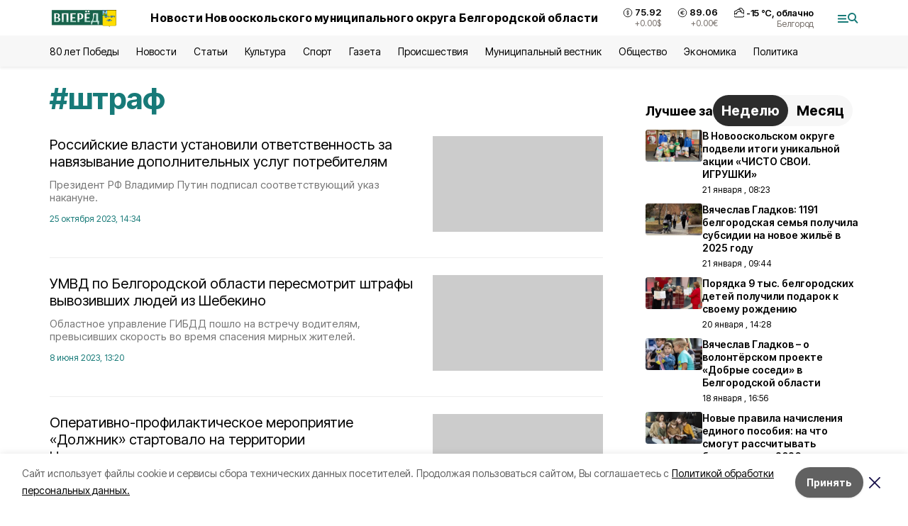

--- FILE ---
content_type: text/html; charset=utf-8
request_url: https://no-vpered.ru/tags/shtraf
body_size: 23352
content:
<!DOCTYPE html><html lang="ru" translate="no"><head><link rel="preconnect" href="https://fonts.googleapis.com"/><link rel="preconnect" href="https://fonts.gstatic.com" crossorigin="crossOrigin"/><script>window.yaContextCb = window.yaContextCb || []</script><script src="https://yandex.ru/ads/system/context.js" async=""></script><link rel="preconnect" href="https://fonts.gstatic.com" crossorigin /><meta charSet="utf-8"/><script async="" src="https://jsn.24smi.net/smi.js"></script><script>(window.smiq = window.smiq || []).push();</script><link rel="icon" href="https://no-vpered.ru/attachments/4fd8d98cae43449c37a43b08ac023c0265e0333b/store/4a864728c97d134d9286805fdae3b4455c1b39c03650d5245fa68a6de66e/vpered_favicon.ico" type="image/x-icon"/><style>:root {--active-color: #177A78}</style><style>:root {--links-color: #177A78</style><meta name="viewport" content="width=1250"/><meta name="yandex-verification" content="cb91dbf2996b5384"/><meta name="google-site-verification" content="bfOZMawSvK0IW7mcLm8w29SJcMIP94JYLE-pjP4MUmI"/><meta name="zen-verification"/><meta property="og:url" content="https://no-vpered.ru/tags/shtraf"/><meta property="og:type" content="website"/><meta property="og:image" content="https://no-vpered.ru/attachments/f967d0173eb85a13e79d3edf77645c6d41e2e967/store/b6e9666039070d1a17ba800dc1fee5fb7ff2b67ae77ba2399708979370fe/logo_new_oskol_2x_DfWHEVu_f4kHy1O.png.800x600_q90_sharpen.png"/><link rel="canonical" href="https://no-vpered.ru/tags/shtraf"/><meta property="og:description" content="Онлайн СМИ Новооскольского городского округа. Местные и региональные новости, а также статьи, обзоры, интервью и фоторепортажи."/><meta name="description" content="Онлайн СМИ Новооскольского городского округа. Местные и региональные новости, а также статьи, обзоры, интервью и фоторепортажи."/><meta property="og:title" content="штраф"/><title>Все новости на тему: штраф | Вперед Новооскольская газета</title><meta property="og:title" content="Все новости на тему: штраф | Вперед Новооскольская газета"/><meta property="og:description" content="Читайте последние актуальные новости главных событий Белгородской области на тему &quot;штраф&quot; в ленте новостей на сайте Вперед Новооскольская газета"/><meta name="description" content="Читайте последние актуальные новости главных событий Белгородской области на тему &quot;штраф&quot; в ленте новостей на сайте Вперед Новооскольская газета"/><meta name="next-head-count" content="21"/><link rel="preload" href="/_next/static/css/7525cea062d9ba07.css" as="style"/><link rel="stylesheet" href="/_next/static/css/7525cea062d9ba07.css" data-n-g=""/><link rel="preload" href="/_next/static/css/0436ab814cde24de.css" as="style"/><link rel="stylesheet" href="/_next/static/css/0436ab814cde24de.css" data-n-p=""/><noscript data-n-css=""></noscript><script defer="" nomodule="" src="/_next/static/chunks/polyfills-5cd94c89d3acac5f.js"></script><script src="/_next/static/chunks/webpack-606b0d219f2158c5.js" defer=""></script><script src="/_next/static/chunks/framework-568b840ecff66744.js" defer=""></script><script src="/_next/static/chunks/main-b3fb2db701131c64.js" defer=""></script><script src="/_next/static/chunks/pages/_app-732237c6c1065986.js" defer=""></script><script src="/_next/static/chunks/a4c92b5b-8873d9e3e06a0c69.js" defer=""></script><script src="/_next/static/chunks/2642-56c8aeb99d01ffb3.js" defer=""></script><script src="/_next/static/chunks/5917-949cd58c67d4f4f2.js" defer=""></script><script src="/_next/static/chunks/8127-1a99a37dbac18254.js" defer=""></script><script src="/_next/static/chunks/1770-7a6624c724bff677.js" defer=""></script><script src="/_next/static/chunks/1750-69935a66046293e3.js" defer=""></script><script src="/_next/static/chunks/pages/tags/%5Bslug%5D-d6b6b54cfad51563.js" defer=""></script><script src="/_next/static/vJKOEWHQQpt8ahsMjg6QB/_buildManifest.js" defer=""></script><script src="/_next/static/vJKOEWHQQpt8ahsMjg6QB/_ssgManifest.js" defer=""></script><script src="/_next/static/vJKOEWHQQpt8ahsMjg6QB/_middlewareManifest.js" defer=""></script><style data-href="https://fonts.googleapis.com/css2?family=Inter:wght@300;400;600;700;800;900&family=Rubik:wght@400;500;700&family=Manrope:wght@300;700;800&family=Raleway:wght@800;900&family=Montserrat:wght@400;600;700;800;900&display=swap">@font-face{font-family:'Inter';font-style:normal;font-weight:300;font-display:swap;src:url(https://fonts.gstatic.com/s/inter/v19/UcCO3FwrK3iLTeHuS_nVMrMxCp50SjIw2boKoduKmMEVuOKfMZs.woff) format('woff')}@font-face{font-family:'Inter';font-style:normal;font-weight:400;font-display:swap;src:url(https://fonts.gstatic.com/s/inter/v19/UcCO3FwrK3iLTeHuS_nVMrMxCp50SjIw2boKoduKmMEVuLyfMZs.woff) format('woff')}@font-face{font-family:'Inter';font-style:normal;font-weight:600;font-display:swap;src:url(https://fonts.gstatic.com/s/inter/v19/UcCO3FwrK3iLTeHuS_nVMrMxCp50SjIw2boKoduKmMEVuGKYMZs.woff) format('woff')}@font-face{font-family:'Inter';font-style:normal;font-weight:700;font-display:swap;src:url(https://fonts.gstatic.com/s/inter/v19/UcCO3FwrK3iLTeHuS_nVMrMxCp50SjIw2boKoduKmMEVuFuYMZs.woff) format('woff')}@font-face{font-family:'Inter';font-style:normal;font-weight:800;font-display:swap;src:url(https://fonts.gstatic.com/s/inter/v19/UcCO3FwrK3iLTeHuS_nVMrMxCp50SjIw2boKoduKmMEVuDyYMZs.woff) format('woff')}@font-face{font-family:'Inter';font-style:normal;font-weight:900;font-display:swap;src:url(https://fonts.gstatic.com/s/inter/v19/UcCO3FwrK3iLTeHuS_nVMrMxCp50SjIw2boKoduKmMEVuBWYMZs.woff) format('woff')}@font-face{font-family:'Manrope';font-style:normal;font-weight:300;font-display:swap;src:url(https://fonts.gstatic.com/s/manrope/v20/xn7_YHE41ni1AdIRqAuZuw1Bx9mbZk6jFO_G.woff) format('woff')}@font-face{font-family:'Manrope';font-style:normal;font-weight:700;font-display:swap;src:url(https://fonts.gstatic.com/s/manrope/v20/xn7_YHE41ni1AdIRqAuZuw1Bx9mbZk4aE-_G.woff) format('woff')}@font-face{font-family:'Manrope';font-style:normal;font-weight:800;font-display:swap;src:url(https://fonts.gstatic.com/s/manrope/v20/xn7_YHE41ni1AdIRqAuZuw1Bx9mbZk59E-_G.woff) format('woff')}@font-face{font-family:'Montserrat';font-style:normal;font-weight:400;font-display:swap;src:url(https://fonts.gstatic.com/s/montserrat/v31/JTUHjIg1_i6t8kCHKm4532VJOt5-QNFgpCtr6Ew9.woff) format('woff')}@font-face{font-family:'Montserrat';font-style:normal;font-weight:600;font-display:swap;src:url(https://fonts.gstatic.com/s/montserrat/v31/JTUHjIg1_i6t8kCHKm4532VJOt5-QNFgpCu170w9.woff) format('woff')}@font-face{font-family:'Montserrat';font-style:normal;font-weight:700;font-display:swap;src:url(https://fonts.gstatic.com/s/montserrat/v31/JTUHjIg1_i6t8kCHKm4532VJOt5-QNFgpCuM70w9.woff) format('woff')}@font-face{font-family:'Montserrat';font-style:normal;font-weight:800;font-display:swap;src:url(https://fonts.gstatic.com/s/montserrat/v31/JTUHjIg1_i6t8kCHKm4532VJOt5-QNFgpCvr70w9.woff) format('woff')}@font-face{font-family:'Montserrat';font-style:normal;font-weight:900;font-display:swap;src:url(https://fonts.gstatic.com/s/montserrat/v31/JTUHjIg1_i6t8kCHKm4532VJOt5-QNFgpCvC70w9.woff) format('woff')}@font-face{font-family:'Raleway';font-style:normal;font-weight:800;font-display:swap;src:url(https://fonts.gstatic.com/s/raleway/v36/1Ptxg8zYS_SKggPN4iEgvnHyvveLxVtapYCM.woff) format('woff')}@font-face{font-family:'Raleway';font-style:normal;font-weight:900;font-display:swap;src:url(https://fonts.gstatic.com/s/raleway/v36/1Ptxg8zYS_SKggPN4iEgvnHyvveLxVtzpYCM.woff) format('woff')}@font-face{font-family:'Rubik';font-style:normal;font-weight:400;font-display:swap;src:url(https://fonts.gstatic.com/s/rubik/v30/iJWZBXyIfDnIV5PNhY1KTN7Z-Yh-B4i1Uw.woff) format('woff')}@font-face{font-family:'Rubik';font-style:normal;font-weight:500;font-display:swap;src:url(https://fonts.gstatic.com/s/rubik/v30/iJWZBXyIfDnIV5PNhY1KTN7Z-Yh-NYi1Uw.woff) format('woff')}@font-face{font-family:'Rubik';font-style:normal;font-weight:700;font-display:swap;src:url(https://fonts.gstatic.com/s/rubik/v30/iJWZBXyIfDnIV5PNhY1KTN7Z-Yh-4I-1Uw.woff) format('woff')}@font-face{font-family:'Inter';font-style:normal;font-weight:300;font-display:swap;src:url(https://fonts.gstatic.com/s/inter/v19/UcC73FwrK3iLTeHuS_nVMrMxCp50SjIa2JL7W0Q5n-wU.woff2) format('woff2');unicode-range:U+0460-052F,U+1C80-1C8A,U+20B4,U+2DE0-2DFF,U+A640-A69F,U+FE2E-FE2F}@font-face{font-family:'Inter';font-style:normal;font-weight:300;font-display:swap;src:url(https://fonts.gstatic.com/s/inter/v19/UcC73FwrK3iLTeHuS_nVMrMxCp50SjIa0ZL7W0Q5n-wU.woff2) format('woff2');unicode-range:U+0301,U+0400-045F,U+0490-0491,U+04B0-04B1,U+2116}@font-face{font-family:'Inter';font-style:normal;font-weight:300;font-display:swap;src:url(https://fonts.gstatic.com/s/inter/v19/UcC73FwrK3iLTeHuS_nVMrMxCp50SjIa2ZL7W0Q5n-wU.woff2) format('woff2');unicode-range:U+1F00-1FFF}@font-face{font-family:'Inter';font-style:normal;font-weight:300;font-display:swap;src:url(https://fonts.gstatic.com/s/inter/v19/UcC73FwrK3iLTeHuS_nVMrMxCp50SjIa1pL7W0Q5n-wU.woff2) format('woff2');unicode-range:U+0370-0377,U+037A-037F,U+0384-038A,U+038C,U+038E-03A1,U+03A3-03FF}@font-face{font-family:'Inter';font-style:normal;font-weight:300;font-display:swap;src:url(https://fonts.gstatic.com/s/inter/v19/UcC73FwrK3iLTeHuS_nVMrMxCp50SjIa2pL7W0Q5n-wU.woff2) format('woff2');unicode-range:U+0102-0103,U+0110-0111,U+0128-0129,U+0168-0169,U+01A0-01A1,U+01AF-01B0,U+0300-0301,U+0303-0304,U+0308-0309,U+0323,U+0329,U+1EA0-1EF9,U+20AB}@font-face{font-family:'Inter';font-style:normal;font-weight:300;font-display:swap;src:url(https://fonts.gstatic.com/s/inter/v19/UcC73FwrK3iLTeHuS_nVMrMxCp50SjIa25L7W0Q5n-wU.woff2) format('woff2');unicode-range:U+0100-02BA,U+02BD-02C5,U+02C7-02CC,U+02CE-02D7,U+02DD-02FF,U+0304,U+0308,U+0329,U+1D00-1DBF,U+1E00-1E9F,U+1EF2-1EFF,U+2020,U+20A0-20AB,U+20AD-20C0,U+2113,U+2C60-2C7F,U+A720-A7FF}@font-face{font-family:'Inter';font-style:normal;font-weight:300;font-display:swap;src:url(https://fonts.gstatic.com/s/inter/v19/UcC73FwrK3iLTeHuS_nVMrMxCp50SjIa1ZL7W0Q5nw.woff2) format('woff2');unicode-range:U+0000-00FF,U+0131,U+0152-0153,U+02BB-02BC,U+02C6,U+02DA,U+02DC,U+0304,U+0308,U+0329,U+2000-206F,U+20AC,U+2122,U+2191,U+2193,U+2212,U+2215,U+FEFF,U+FFFD}@font-face{font-family:'Inter';font-style:normal;font-weight:400;font-display:swap;src:url(https://fonts.gstatic.com/s/inter/v19/UcC73FwrK3iLTeHuS_nVMrMxCp50SjIa2JL7W0Q5n-wU.woff2) format('woff2');unicode-range:U+0460-052F,U+1C80-1C8A,U+20B4,U+2DE0-2DFF,U+A640-A69F,U+FE2E-FE2F}@font-face{font-family:'Inter';font-style:normal;font-weight:400;font-display:swap;src:url(https://fonts.gstatic.com/s/inter/v19/UcC73FwrK3iLTeHuS_nVMrMxCp50SjIa0ZL7W0Q5n-wU.woff2) format('woff2');unicode-range:U+0301,U+0400-045F,U+0490-0491,U+04B0-04B1,U+2116}@font-face{font-family:'Inter';font-style:normal;font-weight:400;font-display:swap;src:url(https://fonts.gstatic.com/s/inter/v19/UcC73FwrK3iLTeHuS_nVMrMxCp50SjIa2ZL7W0Q5n-wU.woff2) format('woff2');unicode-range:U+1F00-1FFF}@font-face{font-family:'Inter';font-style:normal;font-weight:400;font-display:swap;src:url(https://fonts.gstatic.com/s/inter/v19/UcC73FwrK3iLTeHuS_nVMrMxCp50SjIa1pL7W0Q5n-wU.woff2) format('woff2');unicode-range:U+0370-0377,U+037A-037F,U+0384-038A,U+038C,U+038E-03A1,U+03A3-03FF}@font-face{font-family:'Inter';font-style:normal;font-weight:400;font-display:swap;src:url(https://fonts.gstatic.com/s/inter/v19/UcC73FwrK3iLTeHuS_nVMrMxCp50SjIa2pL7W0Q5n-wU.woff2) format('woff2');unicode-range:U+0102-0103,U+0110-0111,U+0128-0129,U+0168-0169,U+01A0-01A1,U+01AF-01B0,U+0300-0301,U+0303-0304,U+0308-0309,U+0323,U+0329,U+1EA0-1EF9,U+20AB}@font-face{font-family:'Inter';font-style:normal;font-weight:400;font-display:swap;src:url(https://fonts.gstatic.com/s/inter/v19/UcC73FwrK3iLTeHuS_nVMrMxCp50SjIa25L7W0Q5n-wU.woff2) format('woff2');unicode-range:U+0100-02BA,U+02BD-02C5,U+02C7-02CC,U+02CE-02D7,U+02DD-02FF,U+0304,U+0308,U+0329,U+1D00-1DBF,U+1E00-1E9F,U+1EF2-1EFF,U+2020,U+20A0-20AB,U+20AD-20C0,U+2113,U+2C60-2C7F,U+A720-A7FF}@font-face{font-family:'Inter';font-style:normal;font-weight:400;font-display:swap;src:url(https://fonts.gstatic.com/s/inter/v19/UcC73FwrK3iLTeHuS_nVMrMxCp50SjIa1ZL7W0Q5nw.woff2) format('woff2');unicode-range:U+0000-00FF,U+0131,U+0152-0153,U+02BB-02BC,U+02C6,U+02DA,U+02DC,U+0304,U+0308,U+0329,U+2000-206F,U+20AC,U+2122,U+2191,U+2193,U+2212,U+2215,U+FEFF,U+FFFD}@font-face{font-family:'Inter';font-style:normal;font-weight:600;font-display:swap;src:url(https://fonts.gstatic.com/s/inter/v19/UcC73FwrK3iLTeHuS_nVMrMxCp50SjIa2JL7W0Q5n-wU.woff2) format('woff2');unicode-range:U+0460-052F,U+1C80-1C8A,U+20B4,U+2DE0-2DFF,U+A640-A69F,U+FE2E-FE2F}@font-face{font-family:'Inter';font-style:normal;font-weight:600;font-display:swap;src:url(https://fonts.gstatic.com/s/inter/v19/UcC73FwrK3iLTeHuS_nVMrMxCp50SjIa0ZL7W0Q5n-wU.woff2) format('woff2');unicode-range:U+0301,U+0400-045F,U+0490-0491,U+04B0-04B1,U+2116}@font-face{font-family:'Inter';font-style:normal;font-weight:600;font-display:swap;src:url(https://fonts.gstatic.com/s/inter/v19/UcC73FwrK3iLTeHuS_nVMrMxCp50SjIa2ZL7W0Q5n-wU.woff2) format('woff2');unicode-range:U+1F00-1FFF}@font-face{font-family:'Inter';font-style:normal;font-weight:600;font-display:swap;src:url(https://fonts.gstatic.com/s/inter/v19/UcC73FwrK3iLTeHuS_nVMrMxCp50SjIa1pL7W0Q5n-wU.woff2) format('woff2');unicode-range:U+0370-0377,U+037A-037F,U+0384-038A,U+038C,U+038E-03A1,U+03A3-03FF}@font-face{font-family:'Inter';font-style:normal;font-weight:600;font-display:swap;src:url(https://fonts.gstatic.com/s/inter/v19/UcC73FwrK3iLTeHuS_nVMrMxCp50SjIa2pL7W0Q5n-wU.woff2) format('woff2');unicode-range:U+0102-0103,U+0110-0111,U+0128-0129,U+0168-0169,U+01A0-01A1,U+01AF-01B0,U+0300-0301,U+0303-0304,U+0308-0309,U+0323,U+0329,U+1EA0-1EF9,U+20AB}@font-face{font-family:'Inter';font-style:normal;font-weight:600;font-display:swap;src:url(https://fonts.gstatic.com/s/inter/v19/UcC73FwrK3iLTeHuS_nVMrMxCp50SjIa25L7W0Q5n-wU.woff2) format('woff2');unicode-range:U+0100-02BA,U+02BD-02C5,U+02C7-02CC,U+02CE-02D7,U+02DD-02FF,U+0304,U+0308,U+0329,U+1D00-1DBF,U+1E00-1E9F,U+1EF2-1EFF,U+2020,U+20A0-20AB,U+20AD-20C0,U+2113,U+2C60-2C7F,U+A720-A7FF}@font-face{font-family:'Inter';font-style:normal;font-weight:600;font-display:swap;src:url(https://fonts.gstatic.com/s/inter/v19/UcC73FwrK3iLTeHuS_nVMrMxCp50SjIa1ZL7W0Q5nw.woff2) format('woff2');unicode-range:U+0000-00FF,U+0131,U+0152-0153,U+02BB-02BC,U+02C6,U+02DA,U+02DC,U+0304,U+0308,U+0329,U+2000-206F,U+20AC,U+2122,U+2191,U+2193,U+2212,U+2215,U+FEFF,U+FFFD}@font-face{font-family:'Inter';font-style:normal;font-weight:700;font-display:swap;src:url(https://fonts.gstatic.com/s/inter/v19/UcC73FwrK3iLTeHuS_nVMrMxCp50SjIa2JL7W0Q5n-wU.woff2) format('woff2');unicode-range:U+0460-052F,U+1C80-1C8A,U+20B4,U+2DE0-2DFF,U+A640-A69F,U+FE2E-FE2F}@font-face{font-family:'Inter';font-style:normal;font-weight:700;font-display:swap;src:url(https://fonts.gstatic.com/s/inter/v19/UcC73FwrK3iLTeHuS_nVMrMxCp50SjIa0ZL7W0Q5n-wU.woff2) format('woff2');unicode-range:U+0301,U+0400-045F,U+0490-0491,U+04B0-04B1,U+2116}@font-face{font-family:'Inter';font-style:normal;font-weight:700;font-display:swap;src:url(https://fonts.gstatic.com/s/inter/v19/UcC73FwrK3iLTeHuS_nVMrMxCp50SjIa2ZL7W0Q5n-wU.woff2) format('woff2');unicode-range:U+1F00-1FFF}@font-face{font-family:'Inter';font-style:normal;font-weight:700;font-display:swap;src:url(https://fonts.gstatic.com/s/inter/v19/UcC73FwrK3iLTeHuS_nVMrMxCp50SjIa1pL7W0Q5n-wU.woff2) format('woff2');unicode-range:U+0370-0377,U+037A-037F,U+0384-038A,U+038C,U+038E-03A1,U+03A3-03FF}@font-face{font-family:'Inter';font-style:normal;font-weight:700;font-display:swap;src:url(https://fonts.gstatic.com/s/inter/v19/UcC73FwrK3iLTeHuS_nVMrMxCp50SjIa2pL7W0Q5n-wU.woff2) format('woff2');unicode-range:U+0102-0103,U+0110-0111,U+0128-0129,U+0168-0169,U+01A0-01A1,U+01AF-01B0,U+0300-0301,U+0303-0304,U+0308-0309,U+0323,U+0329,U+1EA0-1EF9,U+20AB}@font-face{font-family:'Inter';font-style:normal;font-weight:700;font-display:swap;src:url(https://fonts.gstatic.com/s/inter/v19/UcC73FwrK3iLTeHuS_nVMrMxCp50SjIa25L7W0Q5n-wU.woff2) format('woff2');unicode-range:U+0100-02BA,U+02BD-02C5,U+02C7-02CC,U+02CE-02D7,U+02DD-02FF,U+0304,U+0308,U+0329,U+1D00-1DBF,U+1E00-1E9F,U+1EF2-1EFF,U+2020,U+20A0-20AB,U+20AD-20C0,U+2113,U+2C60-2C7F,U+A720-A7FF}@font-face{font-family:'Inter';font-style:normal;font-weight:700;font-display:swap;src:url(https://fonts.gstatic.com/s/inter/v19/UcC73FwrK3iLTeHuS_nVMrMxCp50SjIa1ZL7W0Q5nw.woff2) format('woff2');unicode-range:U+0000-00FF,U+0131,U+0152-0153,U+02BB-02BC,U+02C6,U+02DA,U+02DC,U+0304,U+0308,U+0329,U+2000-206F,U+20AC,U+2122,U+2191,U+2193,U+2212,U+2215,U+FEFF,U+FFFD}@font-face{font-family:'Inter';font-style:normal;font-weight:800;font-display:swap;src:url(https://fonts.gstatic.com/s/inter/v19/UcC73FwrK3iLTeHuS_nVMrMxCp50SjIa2JL7W0Q5n-wU.woff2) format('woff2');unicode-range:U+0460-052F,U+1C80-1C8A,U+20B4,U+2DE0-2DFF,U+A640-A69F,U+FE2E-FE2F}@font-face{font-family:'Inter';font-style:normal;font-weight:800;font-display:swap;src:url(https://fonts.gstatic.com/s/inter/v19/UcC73FwrK3iLTeHuS_nVMrMxCp50SjIa0ZL7W0Q5n-wU.woff2) format('woff2');unicode-range:U+0301,U+0400-045F,U+0490-0491,U+04B0-04B1,U+2116}@font-face{font-family:'Inter';font-style:normal;font-weight:800;font-display:swap;src:url(https://fonts.gstatic.com/s/inter/v19/UcC73FwrK3iLTeHuS_nVMrMxCp50SjIa2ZL7W0Q5n-wU.woff2) format('woff2');unicode-range:U+1F00-1FFF}@font-face{font-family:'Inter';font-style:normal;font-weight:800;font-display:swap;src:url(https://fonts.gstatic.com/s/inter/v19/UcC73FwrK3iLTeHuS_nVMrMxCp50SjIa1pL7W0Q5n-wU.woff2) format('woff2');unicode-range:U+0370-0377,U+037A-037F,U+0384-038A,U+038C,U+038E-03A1,U+03A3-03FF}@font-face{font-family:'Inter';font-style:normal;font-weight:800;font-display:swap;src:url(https://fonts.gstatic.com/s/inter/v19/UcC73FwrK3iLTeHuS_nVMrMxCp50SjIa2pL7W0Q5n-wU.woff2) format('woff2');unicode-range:U+0102-0103,U+0110-0111,U+0128-0129,U+0168-0169,U+01A0-01A1,U+01AF-01B0,U+0300-0301,U+0303-0304,U+0308-0309,U+0323,U+0329,U+1EA0-1EF9,U+20AB}@font-face{font-family:'Inter';font-style:normal;font-weight:800;font-display:swap;src:url(https://fonts.gstatic.com/s/inter/v19/UcC73FwrK3iLTeHuS_nVMrMxCp50SjIa25L7W0Q5n-wU.woff2) format('woff2');unicode-range:U+0100-02BA,U+02BD-02C5,U+02C7-02CC,U+02CE-02D7,U+02DD-02FF,U+0304,U+0308,U+0329,U+1D00-1DBF,U+1E00-1E9F,U+1EF2-1EFF,U+2020,U+20A0-20AB,U+20AD-20C0,U+2113,U+2C60-2C7F,U+A720-A7FF}@font-face{font-family:'Inter';font-style:normal;font-weight:800;font-display:swap;src:url(https://fonts.gstatic.com/s/inter/v19/UcC73FwrK3iLTeHuS_nVMrMxCp50SjIa1ZL7W0Q5nw.woff2) format('woff2');unicode-range:U+0000-00FF,U+0131,U+0152-0153,U+02BB-02BC,U+02C6,U+02DA,U+02DC,U+0304,U+0308,U+0329,U+2000-206F,U+20AC,U+2122,U+2191,U+2193,U+2212,U+2215,U+FEFF,U+FFFD}@font-face{font-family:'Inter';font-style:normal;font-weight:900;font-display:swap;src:url(https://fonts.gstatic.com/s/inter/v19/UcC73FwrK3iLTeHuS_nVMrMxCp50SjIa2JL7W0Q5n-wU.woff2) format('woff2');unicode-range:U+0460-052F,U+1C80-1C8A,U+20B4,U+2DE0-2DFF,U+A640-A69F,U+FE2E-FE2F}@font-face{font-family:'Inter';font-style:normal;font-weight:900;font-display:swap;src:url(https://fonts.gstatic.com/s/inter/v19/UcC73FwrK3iLTeHuS_nVMrMxCp50SjIa0ZL7W0Q5n-wU.woff2) format('woff2');unicode-range:U+0301,U+0400-045F,U+0490-0491,U+04B0-04B1,U+2116}@font-face{font-family:'Inter';font-style:normal;font-weight:900;font-display:swap;src:url(https://fonts.gstatic.com/s/inter/v19/UcC73FwrK3iLTeHuS_nVMrMxCp50SjIa2ZL7W0Q5n-wU.woff2) format('woff2');unicode-range:U+1F00-1FFF}@font-face{font-family:'Inter';font-style:normal;font-weight:900;font-display:swap;src:url(https://fonts.gstatic.com/s/inter/v19/UcC73FwrK3iLTeHuS_nVMrMxCp50SjIa1pL7W0Q5n-wU.woff2) format('woff2');unicode-range:U+0370-0377,U+037A-037F,U+0384-038A,U+038C,U+038E-03A1,U+03A3-03FF}@font-face{font-family:'Inter';font-style:normal;font-weight:900;font-display:swap;src:url(https://fonts.gstatic.com/s/inter/v19/UcC73FwrK3iLTeHuS_nVMrMxCp50SjIa2pL7W0Q5n-wU.woff2) format('woff2');unicode-range:U+0102-0103,U+0110-0111,U+0128-0129,U+0168-0169,U+01A0-01A1,U+01AF-01B0,U+0300-0301,U+0303-0304,U+0308-0309,U+0323,U+0329,U+1EA0-1EF9,U+20AB}@font-face{font-family:'Inter';font-style:normal;font-weight:900;font-display:swap;src:url(https://fonts.gstatic.com/s/inter/v19/UcC73FwrK3iLTeHuS_nVMrMxCp50SjIa25L7W0Q5n-wU.woff2) format('woff2');unicode-range:U+0100-02BA,U+02BD-02C5,U+02C7-02CC,U+02CE-02D7,U+02DD-02FF,U+0304,U+0308,U+0329,U+1D00-1DBF,U+1E00-1E9F,U+1EF2-1EFF,U+2020,U+20A0-20AB,U+20AD-20C0,U+2113,U+2C60-2C7F,U+A720-A7FF}@font-face{font-family:'Inter';font-style:normal;font-weight:900;font-display:swap;src:url(https://fonts.gstatic.com/s/inter/v19/UcC73FwrK3iLTeHuS_nVMrMxCp50SjIa1ZL7W0Q5nw.woff2) format('woff2');unicode-range:U+0000-00FF,U+0131,U+0152-0153,U+02BB-02BC,U+02C6,U+02DA,U+02DC,U+0304,U+0308,U+0329,U+2000-206F,U+20AC,U+2122,U+2191,U+2193,U+2212,U+2215,U+FEFF,U+FFFD}@font-face{font-family:'Manrope';font-style:normal;font-weight:300;font-display:swap;src:url(https://fonts.gstatic.com/s/manrope/v20/xn7gYHE41ni1AdIRggqxSvfedN62Zw.woff2) format('woff2');unicode-range:U+0460-052F,U+1C80-1C8A,U+20B4,U+2DE0-2DFF,U+A640-A69F,U+FE2E-FE2F}@font-face{font-family:'Manrope';font-style:normal;font-weight:300;font-display:swap;src:url(https://fonts.gstatic.com/s/manrope/v20/xn7gYHE41ni1AdIRggOxSvfedN62Zw.woff2) format('woff2');unicode-range:U+0301,U+0400-045F,U+0490-0491,U+04B0-04B1,U+2116}@font-face{font-family:'Manrope';font-style:normal;font-weight:300;font-display:swap;src:url(https://fonts.gstatic.com/s/manrope/v20/xn7gYHE41ni1AdIRggSxSvfedN62Zw.woff2) format('woff2');unicode-range:U+0370-0377,U+037A-037F,U+0384-038A,U+038C,U+038E-03A1,U+03A3-03FF}@font-face{font-family:'Manrope';font-style:normal;font-weight:300;font-display:swap;src:url(https://fonts.gstatic.com/s/manrope/v20/xn7gYHE41ni1AdIRggixSvfedN62Zw.woff2) format('woff2');unicode-range:U+0102-0103,U+0110-0111,U+0128-0129,U+0168-0169,U+01A0-01A1,U+01AF-01B0,U+0300-0301,U+0303-0304,U+0308-0309,U+0323,U+0329,U+1EA0-1EF9,U+20AB}@font-face{font-family:'Manrope';font-style:normal;font-weight:300;font-display:swap;src:url(https://fonts.gstatic.com/s/manrope/v20/xn7gYHE41ni1AdIRggmxSvfedN62Zw.woff2) format('woff2');unicode-range:U+0100-02BA,U+02BD-02C5,U+02C7-02CC,U+02CE-02D7,U+02DD-02FF,U+0304,U+0308,U+0329,U+1D00-1DBF,U+1E00-1E9F,U+1EF2-1EFF,U+2020,U+20A0-20AB,U+20AD-20C0,U+2113,U+2C60-2C7F,U+A720-A7FF}@font-face{font-family:'Manrope';font-style:normal;font-weight:300;font-display:swap;src:url(https://fonts.gstatic.com/s/manrope/v20/xn7gYHE41ni1AdIRggexSvfedN4.woff2) format('woff2');unicode-range:U+0000-00FF,U+0131,U+0152-0153,U+02BB-02BC,U+02C6,U+02DA,U+02DC,U+0304,U+0308,U+0329,U+2000-206F,U+20AC,U+2122,U+2191,U+2193,U+2212,U+2215,U+FEFF,U+FFFD}@font-face{font-family:'Manrope';font-style:normal;font-weight:700;font-display:swap;src:url(https://fonts.gstatic.com/s/manrope/v20/xn7gYHE41ni1AdIRggqxSvfedN62Zw.woff2) format('woff2');unicode-range:U+0460-052F,U+1C80-1C8A,U+20B4,U+2DE0-2DFF,U+A640-A69F,U+FE2E-FE2F}@font-face{font-family:'Manrope';font-style:normal;font-weight:700;font-display:swap;src:url(https://fonts.gstatic.com/s/manrope/v20/xn7gYHE41ni1AdIRggOxSvfedN62Zw.woff2) format('woff2');unicode-range:U+0301,U+0400-045F,U+0490-0491,U+04B0-04B1,U+2116}@font-face{font-family:'Manrope';font-style:normal;font-weight:700;font-display:swap;src:url(https://fonts.gstatic.com/s/manrope/v20/xn7gYHE41ni1AdIRggSxSvfedN62Zw.woff2) format('woff2');unicode-range:U+0370-0377,U+037A-037F,U+0384-038A,U+038C,U+038E-03A1,U+03A3-03FF}@font-face{font-family:'Manrope';font-style:normal;font-weight:700;font-display:swap;src:url(https://fonts.gstatic.com/s/manrope/v20/xn7gYHE41ni1AdIRggixSvfedN62Zw.woff2) format('woff2');unicode-range:U+0102-0103,U+0110-0111,U+0128-0129,U+0168-0169,U+01A0-01A1,U+01AF-01B0,U+0300-0301,U+0303-0304,U+0308-0309,U+0323,U+0329,U+1EA0-1EF9,U+20AB}@font-face{font-family:'Manrope';font-style:normal;font-weight:700;font-display:swap;src:url(https://fonts.gstatic.com/s/manrope/v20/xn7gYHE41ni1AdIRggmxSvfedN62Zw.woff2) format('woff2');unicode-range:U+0100-02BA,U+02BD-02C5,U+02C7-02CC,U+02CE-02D7,U+02DD-02FF,U+0304,U+0308,U+0329,U+1D00-1DBF,U+1E00-1E9F,U+1EF2-1EFF,U+2020,U+20A0-20AB,U+20AD-20C0,U+2113,U+2C60-2C7F,U+A720-A7FF}@font-face{font-family:'Manrope';font-style:normal;font-weight:700;font-display:swap;src:url(https://fonts.gstatic.com/s/manrope/v20/xn7gYHE41ni1AdIRggexSvfedN4.woff2) format('woff2');unicode-range:U+0000-00FF,U+0131,U+0152-0153,U+02BB-02BC,U+02C6,U+02DA,U+02DC,U+0304,U+0308,U+0329,U+2000-206F,U+20AC,U+2122,U+2191,U+2193,U+2212,U+2215,U+FEFF,U+FFFD}@font-face{font-family:'Manrope';font-style:normal;font-weight:800;font-display:swap;src:url(https://fonts.gstatic.com/s/manrope/v20/xn7gYHE41ni1AdIRggqxSvfedN62Zw.woff2) format('woff2');unicode-range:U+0460-052F,U+1C80-1C8A,U+20B4,U+2DE0-2DFF,U+A640-A69F,U+FE2E-FE2F}@font-face{font-family:'Manrope';font-style:normal;font-weight:800;font-display:swap;src:url(https://fonts.gstatic.com/s/manrope/v20/xn7gYHE41ni1AdIRggOxSvfedN62Zw.woff2) format('woff2');unicode-range:U+0301,U+0400-045F,U+0490-0491,U+04B0-04B1,U+2116}@font-face{font-family:'Manrope';font-style:normal;font-weight:800;font-display:swap;src:url(https://fonts.gstatic.com/s/manrope/v20/xn7gYHE41ni1AdIRggSxSvfedN62Zw.woff2) format('woff2');unicode-range:U+0370-0377,U+037A-037F,U+0384-038A,U+038C,U+038E-03A1,U+03A3-03FF}@font-face{font-family:'Manrope';font-style:normal;font-weight:800;font-display:swap;src:url(https://fonts.gstatic.com/s/manrope/v20/xn7gYHE41ni1AdIRggixSvfedN62Zw.woff2) format('woff2');unicode-range:U+0102-0103,U+0110-0111,U+0128-0129,U+0168-0169,U+01A0-01A1,U+01AF-01B0,U+0300-0301,U+0303-0304,U+0308-0309,U+0323,U+0329,U+1EA0-1EF9,U+20AB}@font-face{font-family:'Manrope';font-style:normal;font-weight:800;font-display:swap;src:url(https://fonts.gstatic.com/s/manrope/v20/xn7gYHE41ni1AdIRggmxSvfedN62Zw.woff2) format('woff2');unicode-range:U+0100-02BA,U+02BD-02C5,U+02C7-02CC,U+02CE-02D7,U+02DD-02FF,U+0304,U+0308,U+0329,U+1D00-1DBF,U+1E00-1E9F,U+1EF2-1EFF,U+2020,U+20A0-20AB,U+20AD-20C0,U+2113,U+2C60-2C7F,U+A720-A7FF}@font-face{font-family:'Manrope';font-style:normal;font-weight:800;font-display:swap;src:url(https://fonts.gstatic.com/s/manrope/v20/xn7gYHE41ni1AdIRggexSvfedN4.woff2) format('woff2');unicode-range:U+0000-00FF,U+0131,U+0152-0153,U+02BB-02BC,U+02C6,U+02DA,U+02DC,U+0304,U+0308,U+0329,U+2000-206F,U+20AC,U+2122,U+2191,U+2193,U+2212,U+2215,U+FEFF,U+FFFD}@font-face{font-family:'Montserrat';font-style:normal;font-weight:400;font-display:swap;src:url(https://fonts.gstatic.com/s/montserrat/v31/JTUSjIg1_i6t8kCHKm459WRhyyTh89ZNpQ.woff2) format('woff2');unicode-range:U+0460-052F,U+1C80-1C8A,U+20B4,U+2DE0-2DFF,U+A640-A69F,U+FE2E-FE2F}@font-face{font-family:'Montserrat';font-style:normal;font-weight:400;font-display:swap;src:url(https://fonts.gstatic.com/s/montserrat/v31/JTUSjIg1_i6t8kCHKm459W1hyyTh89ZNpQ.woff2) format('woff2');unicode-range:U+0301,U+0400-045F,U+0490-0491,U+04B0-04B1,U+2116}@font-face{font-family:'Montserrat';font-style:normal;font-weight:400;font-display:swap;src:url(https://fonts.gstatic.com/s/montserrat/v31/JTUSjIg1_i6t8kCHKm459WZhyyTh89ZNpQ.woff2) format('woff2');unicode-range:U+0102-0103,U+0110-0111,U+0128-0129,U+0168-0169,U+01A0-01A1,U+01AF-01B0,U+0300-0301,U+0303-0304,U+0308-0309,U+0323,U+0329,U+1EA0-1EF9,U+20AB}@font-face{font-family:'Montserrat';font-style:normal;font-weight:400;font-display:swap;src:url(https://fonts.gstatic.com/s/montserrat/v31/JTUSjIg1_i6t8kCHKm459WdhyyTh89ZNpQ.woff2) format('woff2');unicode-range:U+0100-02BA,U+02BD-02C5,U+02C7-02CC,U+02CE-02D7,U+02DD-02FF,U+0304,U+0308,U+0329,U+1D00-1DBF,U+1E00-1E9F,U+1EF2-1EFF,U+2020,U+20A0-20AB,U+20AD-20C0,U+2113,U+2C60-2C7F,U+A720-A7FF}@font-face{font-family:'Montserrat';font-style:normal;font-weight:400;font-display:swap;src:url(https://fonts.gstatic.com/s/montserrat/v31/JTUSjIg1_i6t8kCHKm459WlhyyTh89Y.woff2) format('woff2');unicode-range:U+0000-00FF,U+0131,U+0152-0153,U+02BB-02BC,U+02C6,U+02DA,U+02DC,U+0304,U+0308,U+0329,U+2000-206F,U+20AC,U+2122,U+2191,U+2193,U+2212,U+2215,U+FEFF,U+FFFD}@font-face{font-family:'Montserrat';font-style:normal;font-weight:600;font-display:swap;src:url(https://fonts.gstatic.com/s/montserrat/v31/JTUSjIg1_i6t8kCHKm459WRhyyTh89ZNpQ.woff2) format('woff2');unicode-range:U+0460-052F,U+1C80-1C8A,U+20B4,U+2DE0-2DFF,U+A640-A69F,U+FE2E-FE2F}@font-face{font-family:'Montserrat';font-style:normal;font-weight:600;font-display:swap;src:url(https://fonts.gstatic.com/s/montserrat/v31/JTUSjIg1_i6t8kCHKm459W1hyyTh89ZNpQ.woff2) format('woff2');unicode-range:U+0301,U+0400-045F,U+0490-0491,U+04B0-04B1,U+2116}@font-face{font-family:'Montserrat';font-style:normal;font-weight:600;font-display:swap;src:url(https://fonts.gstatic.com/s/montserrat/v31/JTUSjIg1_i6t8kCHKm459WZhyyTh89ZNpQ.woff2) format('woff2');unicode-range:U+0102-0103,U+0110-0111,U+0128-0129,U+0168-0169,U+01A0-01A1,U+01AF-01B0,U+0300-0301,U+0303-0304,U+0308-0309,U+0323,U+0329,U+1EA0-1EF9,U+20AB}@font-face{font-family:'Montserrat';font-style:normal;font-weight:600;font-display:swap;src:url(https://fonts.gstatic.com/s/montserrat/v31/JTUSjIg1_i6t8kCHKm459WdhyyTh89ZNpQ.woff2) format('woff2');unicode-range:U+0100-02BA,U+02BD-02C5,U+02C7-02CC,U+02CE-02D7,U+02DD-02FF,U+0304,U+0308,U+0329,U+1D00-1DBF,U+1E00-1E9F,U+1EF2-1EFF,U+2020,U+20A0-20AB,U+20AD-20C0,U+2113,U+2C60-2C7F,U+A720-A7FF}@font-face{font-family:'Montserrat';font-style:normal;font-weight:600;font-display:swap;src:url(https://fonts.gstatic.com/s/montserrat/v31/JTUSjIg1_i6t8kCHKm459WlhyyTh89Y.woff2) format('woff2');unicode-range:U+0000-00FF,U+0131,U+0152-0153,U+02BB-02BC,U+02C6,U+02DA,U+02DC,U+0304,U+0308,U+0329,U+2000-206F,U+20AC,U+2122,U+2191,U+2193,U+2212,U+2215,U+FEFF,U+FFFD}@font-face{font-family:'Montserrat';font-style:normal;font-weight:700;font-display:swap;src:url(https://fonts.gstatic.com/s/montserrat/v31/JTUSjIg1_i6t8kCHKm459WRhyyTh89ZNpQ.woff2) format('woff2');unicode-range:U+0460-052F,U+1C80-1C8A,U+20B4,U+2DE0-2DFF,U+A640-A69F,U+FE2E-FE2F}@font-face{font-family:'Montserrat';font-style:normal;font-weight:700;font-display:swap;src:url(https://fonts.gstatic.com/s/montserrat/v31/JTUSjIg1_i6t8kCHKm459W1hyyTh89ZNpQ.woff2) format('woff2');unicode-range:U+0301,U+0400-045F,U+0490-0491,U+04B0-04B1,U+2116}@font-face{font-family:'Montserrat';font-style:normal;font-weight:700;font-display:swap;src:url(https://fonts.gstatic.com/s/montserrat/v31/JTUSjIg1_i6t8kCHKm459WZhyyTh89ZNpQ.woff2) format('woff2');unicode-range:U+0102-0103,U+0110-0111,U+0128-0129,U+0168-0169,U+01A0-01A1,U+01AF-01B0,U+0300-0301,U+0303-0304,U+0308-0309,U+0323,U+0329,U+1EA0-1EF9,U+20AB}@font-face{font-family:'Montserrat';font-style:normal;font-weight:700;font-display:swap;src:url(https://fonts.gstatic.com/s/montserrat/v31/JTUSjIg1_i6t8kCHKm459WdhyyTh89ZNpQ.woff2) format('woff2');unicode-range:U+0100-02BA,U+02BD-02C5,U+02C7-02CC,U+02CE-02D7,U+02DD-02FF,U+0304,U+0308,U+0329,U+1D00-1DBF,U+1E00-1E9F,U+1EF2-1EFF,U+2020,U+20A0-20AB,U+20AD-20C0,U+2113,U+2C60-2C7F,U+A720-A7FF}@font-face{font-family:'Montserrat';font-style:normal;font-weight:700;font-display:swap;src:url(https://fonts.gstatic.com/s/montserrat/v31/JTUSjIg1_i6t8kCHKm459WlhyyTh89Y.woff2) format('woff2');unicode-range:U+0000-00FF,U+0131,U+0152-0153,U+02BB-02BC,U+02C6,U+02DA,U+02DC,U+0304,U+0308,U+0329,U+2000-206F,U+20AC,U+2122,U+2191,U+2193,U+2212,U+2215,U+FEFF,U+FFFD}@font-face{font-family:'Montserrat';font-style:normal;font-weight:800;font-display:swap;src:url(https://fonts.gstatic.com/s/montserrat/v31/JTUSjIg1_i6t8kCHKm459WRhyyTh89ZNpQ.woff2) format('woff2');unicode-range:U+0460-052F,U+1C80-1C8A,U+20B4,U+2DE0-2DFF,U+A640-A69F,U+FE2E-FE2F}@font-face{font-family:'Montserrat';font-style:normal;font-weight:800;font-display:swap;src:url(https://fonts.gstatic.com/s/montserrat/v31/JTUSjIg1_i6t8kCHKm459W1hyyTh89ZNpQ.woff2) format('woff2');unicode-range:U+0301,U+0400-045F,U+0490-0491,U+04B0-04B1,U+2116}@font-face{font-family:'Montserrat';font-style:normal;font-weight:800;font-display:swap;src:url(https://fonts.gstatic.com/s/montserrat/v31/JTUSjIg1_i6t8kCHKm459WZhyyTh89ZNpQ.woff2) format('woff2');unicode-range:U+0102-0103,U+0110-0111,U+0128-0129,U+0168-0169,U+01A0-01A1,U+01AF-01B0,U+0300-0301,U+0303-0304,U+0308-0309,U+0323,U+0329,U+1EA0-1EF9,U+20AB}@font-face{font-family:'Montserrat';font-style:normal;font-weight:800;font-display:swap;src:url(https://fonts.gstatic.com/s/montserrat/v31/JTUSjIg1_i6t8kCHKm459WdhyyTh89ZNpQ.woff2) format('woff2');unicode-range:U+0100-02BA,U+02BD-02C5,U+02C7-02CC,U+02CE-02D7,U+02DD-02FF,U+0304,U+0308,U+0329,U+1D00-1DBF,U+1E00-1E9F,U+1EF2-1EFF,U+2020,U+20A0-20AB,U+20AD-20C0,U+2113,U+2C60-2C7F,U+A720-A7FF}@font-face{font-family:'Montserrat';font-style:normal;font-weight:800;font-display:swap;src:url(https://fonts.gstatic.com/s/montserrat/v31/JTUSjIg1_i6t8kCHKm459WlhyyTh89Y.woff2) format('woff2');unicode-range:U+0000-00FF,U+0131,U+0152-0153,U+02BB-02BC,U+02C6,U+02DA,U+02DC,U+0304,U+0308,U+0329,U+2000-206F,U+20AC,U+2122,U+2191,U+2193,U+2212,U+2215,U+FEFF,U+FFFD}@font-face{font-family:'Montserrat';font-style:normal;font-weight:900;font-display:swap;src:url(https://fonts.gstatic.com/s/montserrat/v31/JTUSjIg1_i6t8kCHKm459WRhyyTh89ZNpQ.woff2) format('woff2');unicode-range:U+0460-052F,U+1C80-1C8A,U+20B4,U+2DE0-2DFF,U+A640-A69F,U+FE2E-FE2F}@font-face{font-family:'Montserrat';font-style:normal;font-weight:900;font-display:swap;src:url(https://fonts.gstatic.com/s/montserrat/v31/JTUSjIg1_i6t8kCHKm459W1hyyTh89ZNpQ.woff2) format('woff2');unicode-range:U+0301,U+0400-045F,U+0490-0491,U+04B0-04B1,U+2116}@font-face{font-family:'Montserrat';font-style:normal;font-weight:900;font-display:swap;src:url(https://fonts.gstatic.com/s/montserrat/v31/JTUSjIg1_i6t8kCHKm459WZhyyTh89ZNpQ.woff2) format('woff2');unicode-range:U+0102-0103,U+0110-0111,U+0128-0129,U+0168-0169,U+01A0-01A1,U+01AF-01B0,U+0300-0301,U+0303-0304,U+0308-0309,U+0323,U+0329,U+1EA0-1EF9,U+20AB}@font-face{font-family:'Montserrat';font-style:normal;font-weight:900;font-display:swap;src:url(https://fonts.gstatic.com/s/montserrat/v31/JTUSjIg1_i6t8kCHKm459WdhyyTh89ZNpQ.woff2) format('woff2');unicode-range:U+0100-02BA,U+02BD-02C5,U+02C7-02CC,U+02CE-02D7,U+02DD-02FF,U+0304,U+0308,U+0329,U+1D00-1DBF,U+1E00-1E9F,U+1EF2-1EFF,U+2020,U+20A0-20AB,U+20AD-20C0,U+2113,U+2C60-2C7F,U+A720-A7FF}@font-face{font-family:'Montserrat';font-style:normal;font-weight:900;font-display:swap;src:url(https://fonts.gstatic.com/s/montserrat/v31/JTUSjIg1_i6t8kCHKm459WlhyyTh89Y.woff2) format('woff2');unicode-range:U+0000-00FF,U+0131,U+0152-0153,U+02BB-02BC,U+02C6,U+02DA,U+02DC,U+0304,U+0308,U+0329,U+2000-206F,U+20AC,U+2122,U+2191,U+2193,U+2212,U+2215,U+FEFF,U+FFFD}@font-face{font-family:'Raleway';font-style:normal;font-weight:800;font-display:swap;src:url(https://fonts.gstatic.com/s/raleway/v36/1Ptug8zYS_SKggPNyCAIT4ttDfCmxA.woff2) format('woff2');unicode-range:U+0460-052F,U+1C80-1C8A,U+20B4,U+2DE0-2DFF,U+A640-A69F,U+FE2E-FE2F}@font-face{font-family:'Raleway';font-style:normal;font-weight:800;font-display:swap;src:url(https://fonts.gstatic.com/s/raleway/v36/1Ptug8zYS_SKggPNyCkIT4ttDfCmxA.woff2) format('woff2');unicode-range:U+0301,U+0400-045F,U+0490-0491,U+04B0-04B1,U+2116}@font-face{font-family:'Raleway';font-style:normal;font-weight:800;font-display:swap;src:url(https://fonts.gstatic.com/s/raleway/v36/1Ptug8zYS_SKggPNyCIIT4ttDfCmxA.woff2) format('woff2');unicode-range:U+0102-0103,U+0110-0111,U+0128-0129,U+0168-0169,U+01A0-01A1,U+01AF-01B0,U+0300-0301,U+0303-0304,U+0308-0309,U+0323,U+0329,U+1EA0-1EF9,U+20AB}@font-face{font-family:'Raleway';font-style:normal;font-weight:800;font-display:swap;src:url(https://fonts.gstatic.com/s/raleway/v36/1Ptug8zYS_SKggPNyCMIT4ttDfCmxA.woff2) format('woff2');unicode-range:U+0100-02BA,U+02BD-02C5,U+02C7-02CC,U+02CE-02D7,U+02DD-02FF,U+0304,U+0308,U+0329,U+1D00-1DBF,U+1E00-1E9F,U+1EF2-1EFF,U+2020,U+20A0-20AB,U+20AD-20C0,U+2113,U+2C60-2C7F,U+A720-A7FF}@font-face{font-family:'Raleway';font-style:normal;font-weight:800;font-display:swap;src:url(https://fonts.gstatic.com/s/raleway/v36/1Ptug8zYS_SKggPNyC0IT4ttDfA.woff2) format('woff2');unicode-range:U+0000-00FF,U+0131,U+0152-0153,U+02BB-02BC,U+02C6,U+02DA,U+02DC,U+0304,U+0308,U+0329,U+2000-206F,U+20AC,U+2122,U+2191,U+2193,U+2212,U+2215,U+FEFF,U+FFFD}@font-face{font-family:'Raleway';font-style:normal;font-weight:900;font-display:swap;src:url(https://fonts.gstatic.com/s/raleway/v36/1Ptug8zYS_SKggPNyCAIT4ttDfCmxA.woff2) format('woff2');unicode-range:U+0460-052F,U+1C80-1C8A,U+20B4,U+2DE0-2DFF,U+A640-A69F,U+FE2E-FE2F}@font-face{font-family:'Raleway';font-style:normal;font-weight:900;font-display:swap;src:url(https://fonts.gstatic.com/s/raleway/v36/1Ptug8zYS_SKggPNyCkIT4ttDfCmxA.woff2) format('woff2');unicode-range:U+0301,U+0400-045F,U+0490-0491,U+04B0-04B1,U+2116}@font-face{font-family:'Raleway';font-style:normal;font-weight:900;font-display:swap;src:url(https://fonts.gstatic.com/s/raleway/v36/1Ptug8zYS_SKggPNyCIIT4ttDfCmxA.woff2) format('woff2');unicode-range:U+0102-0103,U+0110-0111,U+0128-0129,U+0168-0169,U+01A0-01A1,U+01AF-01B0,U+0300-0301,U+0303-0304,U+0308-0309,U+0323,U+0329,U+1EA0-1EF9,U+20AB}@font-face{font-family:'Raleway';font-style:normal;font-weight:900;font-display:swap;src:url(https://fonts.gstatic.com/s/raleway/v36/1Ptug8zYS_SKggPNyCMIT4ttDfCmxA.woff2) format('woff2');unicode-range:U+0100-02BA,U+02BD-02C5,U+02C7-02CC,U+02CE-02D7,U+02DD-02FF,U+0304,U+0308,U+0329,U+1D00-1DBF,U+1E00-1E9F,U+1EF2-1EFF,U+2020,U+20A0-20AB,U+20AD-20C0,U+2113,U+2C60-2C7F,U+A720-A7FF}@font-face{font-family:'Raleway';font-style:normal;font-weight:900;font-display:swap;src:url(https://fonts.gstatic.com/s/raleway/v36/1Ptug8zYS_SKggPNyC0IT4ttDfA.woff2) format('woff2');unicode-range:U+0000-00FF,U+0131,U+0152-0153,U+02BB-02BC,U+02C6,U+02DA,U+02DC,U+0304,U+0308,U+0329,U+2000-206F,U+20AC,U+2122,U+2191,U+2193,U+2212,U+2215,U+FEFF,U+FFFD}@font-face{font-family:'Rubik';font-style:normal;font-weight:400;font-display:swap;src:url(https://fonts.gstatic.com/s/rubik/v30/iJWKBXyIfDnIV7nErXyw023e1Ik.woff2) format('woff2');unicode-range:U+0600-06FF,U+0750-077F,U+0870-088E,U+0890-0891,U+0897-08E1,U+08E3-08FF,U+200C-200E,U+2010-2011,U+204F,U+2E41,U+FB50-FDFF,U+FE70-FE74,U+FE76-FEFC,U+102E0-102FB,U+10E60-10E7E,U+10EC2-10EC4,U+10EFC-10EFF,U+1EE00-1EE03,U+1EE05-1EE1F,U+1EE21-1EE22,U+1EE24,U+1EE27,U+1EE29-1EE32,U+1EE34-1EE37,U+1EE39,U+1EE3B,U+1EE42,U+1EE47,U+1EE49,U+1EE4B,U+1EE4D-1EE4F,U+1EE51-1EE52,U+1EE54,U+1EE57,U+1EE59,U+1EE5B,U+1EE5D,U+1EE5F,U+1EE61-1EE62,U+1EE64,U+1EE67-1EE6A,U+1EE6C-1EE72,U+1EE74-1EE77,U+1EE79-1EE7C,U+1EE7E,U+1EE80-1EE89,U+1EE8B-1EE9B,U+1EEA1-1EEA3,U+1EEA5-1EEA9,U+1EEAB-1EEBB,U+1EEF0-1EEF1}@font-face{font-family:'Rubik';font-style:normal;font-weight:400;font-display:swap;src:url(https://fonts.gstatic.com/s/rubik/v30/iJWKBXyIfDnIV7nMrXyw023e1Ik.woff2) format('woff2');unicode-range:U+0460-052F,U+1C80-1C8A,U+20B4,U+2DE0-2DFF,U+A640-A69F,U+FE2E-FE2F}@font-face{font-family:'Rubik';font-style:normal;font-weight:400;font-display:swap;src:url(https://fonts.gstatic.com/s/rubik/v30/iJWKBXyIfDnIV7nFrXyw023e1Ik.woff2) format('woff2');unicode-range:U+0301,U+0400-045F,U+0490-0491,U+04B0-04B1,U+2116}@font-face{font-family:'Rubik';font-style:normal;font-weight:400;font-display:swap;src:url(https://fonts.gstatic.com/s/rubik/v30/iJWKBXyIfDnIV7nDrXyw023e1Ik.woff2) format('woff2');unicode-range:U+0307-0308,U+0590-05FF,U+200C-2010,U+20AA,U+25CC,U+FB1D-FB4F}@font-face{font-family:'Rubik';font-style:normal;font-weight:400;font-display:swap;src:url(https://fonts.gstatic.com/s/rubik/v30/iJWKBXyIfDnIV7nPrXyw023e1Ik.woff2) format('woff2');unicode-range:U+0100-02BA,U+02BD-02C5,U+02C7-02CC,U+02CE-02D7,U+02DD-02FF,U+0304,U+0308,U+0329,U+1D00-1DBF,U+1E00-1E9F,U+1EF2-1EFF,U+2020,U+20A0-20AB,U+20AD-20C0,U+2113,U+2C60-2C7F,U+A720-A7FF}@font-face{font-family:'Rubik';font-style:normal;font-weight:400;font-display:swap;src:url(https://fonts.gstatic.com/s/rubik/v30/iJWKBXyIfDnIV7nBrXyw023e.woff2) format('woff2');unicode-range:U+0000-00FF,U+0131,U+0152-0153,U+02BB-02BC,U+02C6,U+02DA,U+02DC,U+0304,U+0308,U+0329,U+2000-206F,U+20AC,U+2122,U+2191,U+2193,U+2212,U+2215,U+FEFF,U+FFFD}@font-face{font-family:'Rubik';font-style:normal;font-weight:500;font-display:swap;src:url(https://fonts.gstatic.com/s/rubik/v30/iJWKBXyIfDnIV7nErXyw023e1Ik.woff2) format('woff2');unicode-range:U+0600-06FF,U+0750-077F,U+0870-088E,U+0890-0891,U+0897-08E1,U+08E3-08FF,U+200C-200E,U+2010-2011,U+204F,U+2E41,U+FB50-FDFF,U+FE70-FE74,U+FE76-FEFC,U+102E0-102FB,U+10E60-10E7E,U+10EC2-10EC4,U+10EFC-10EFF,U+1EE00-1EE03,U+1EE05-1EE1F,U+1EE21-1EE22,U+1EE24,U+1EE27,U+1EE29-1EE32,U+1EE34-1EE37,U+1EE39,U+1EE3B,U+1EE42,U+1EE47,U+1EE49,U+1EE4B,U+1EE4D-1EE4F,U+1EE51-1EE52,U+1EE54,U+1EE57,U+1EE59,U+1EE5B,U+1EE5D,U+1EE5F,U+1EE61-1EE62,U+1EE64,U+1EE67-1EE6A,U+1EE6C-1EE72,U+1EE74-1EE77,U+1EE79-1EE7C,U+1EE7E,U+1EE80-1EE89,U+1EE8B-1EE9B,U+1EEA1-1EEA3,U+1EEA5-1EEA9,U+1EEAB-1EEBB,U+1EEF0-1EEF1}@font-face{font-family:'Rubik';font-style:normal;font-weight:500;font-display:swap;src:url(https://fonts.gstatic.com/s/rubik/v30/iJWKBXyIfDnIV7nMrXyw023e1Ik.woff2) format('woff2');unicode-range:U+0460-052F,U+1C80-1C8A,U+20B4,U+2DE0-2DFF,U+A640-A69F,U+FE2E-FE2F}@font-face{font-family:'Rubik';font-style:normal;font-weight:500;font-display:swap;src:url(https://fonts.gstatic.com/s/rubik/v30/iJWKBXyIfDnIV7nFrXyw023e1Ik.woff2) format('woff2');unicode-range:U+0301,U+0400-045F,U+0490-0491,U+04B0-04B1,U+2116}@font-face{font-family:'Rubik';font-style:normal;font-weight:500;font-display:swap;src:url(https://fonts.gstatic.com/s/rubik/v30/iJWKBXyIfDnIV7nDrXyw023e1Ik.woff2) format('woff2');unicode-range:U+0307-0308,U+0590-05FF,U+200C-2010,U+20AA,U+25CC,U+FB1D-FB4F}@font-face{font-family:'Rubik';font-style:normal;font-weight:500;font-display:swap;src:url(https://fonts.gstatic.com/s/rubik/v30/iJWKBXyIfDnIV7nPrXyw023e1Ik.woff2) format('woff2');unicode-range:U+0100-02BA,U+02BD-02C5,U+02C7-02CC,U+02CE-02D7,U+02DD-02FF,U+0304,U+0308,U+0329,U+1D00-1DBF,U+1E00-1E9F,U+1EF2-1EFF,U+2020,U+20A0-20AB,U+20AD-20C0,U+2113,U+2C60-2C7F,U+A720-A7FF}@font-face{font-family:'Rubik';font-style:normal;font-weight:500;font-display:swap;src:url(https://fonts.gstatic.com/s/rubik/v30/iJWKBXyIfDnIV7nBrXyw023e.woff2) format('woff2');unicode-range:U+0000-00FF,U+0131,U+0152-0153,U+02BB-02BC,U+02C6,U+02DA,U+02DC,U+0304,U+0308,U+0329,U+2000-206F,U+20AC,U+2122,U+2191,U+2193,U+2212,U+2215,U+FEFF,U+FFFD}@font-face{font-family:'Rubik';font-style:normal;font-weight:700;font-display:swap;src:url(https://fonts.gstatic.com/s/rubik/v30/iJWKBXyIfDnIV7nErXyw023e1Ik.woff2) format('woff2');unicode-range:U+0600-06FF,U+0750-077F,U+0870-088E,U+0890-0891,U+0897-08E1,U+08E3-08FF,U+200C-200E,U+2010-2011,U+204F,U+2E41,U+FB50-FDFF,U+FE70-FE74,U+FE76-FEFC,U+102E0-102FB,U+10E60-10E7E,U+10EC2-10EC4,U+10EFC-10EFF,U+1EE00-1EE03,U+1EE05-1EE1F,U+1EE21-1EE22,U+1EE24,U+1EE27,U+1EE29-1EE32,U+1EE34-1EE37,U+1EE39,U+1EE3B,U+1EE42,U+1EE47,U+1EE49,U+1EE4B,U+1EE4D-1EE4F,U+1EE51-1EE52,U+1EE54,U+1EE57,U+1EE59,U+1EE5B,U+1EE5D,U+1EE5F,U+1EE61-1EE62,U+1EE64,U+1EE67-1EE6A,U+1EE6C-1EE72,U+1EE74-1EE77,U+1EE79-1EE7C,U+1EE7E,U+1EE80-1EE89,U+1EE8B-1EE9B,U+1EEA1-1EEA3,U+1EEA5-1EEA9,U+1EEAB-1EEBB,U+1EEF0-1EEF1}@font-face{font-family:'Rubik';font-style:normal;font-weight:700;font-display:swap;src:url(https://fonts.gstatic.com/s/rubik/v30/iJWKBXyIfDnIV7nMrXyw023e1Ik.woff2) format('woff2');unicode-range:U+0460-052F,U+1C80-1C8A,U+20B4,U+2DE0-2DFF,U+A640-A69F,U+FE2E-FE2F}@font-face{font-family:'Rubik';font-style:normal;font-weight:700;font-display:swap;src:url(https://fonts.gstatic.com/s/rubik/v30/iJWKBXyIfDnIV7nFrXyw023e1Ik.woff2) format('woff2');unicode-range:U+0301,U+0400-045F,U+0490-0491,U+04B0-04B1,U+2116}@font-face{font-family:'Rubik';font-style:normal;font-weight:700;font-display:swap;src:url(https://fonts.gstatic.com/s/rubik/v30/iJWKBXyIfDnIV7nDrXyw023e1Ik.woff2) format('woff2');unicode-range:U+0307-0308,U+0590-05FF,U+200C-2010,U+20AA,U+25CC,U+FB1D-FB4F}@font-face{font-family:'Rubik';font-style:normal;font-weight:700;font-display:swap;src:url(https://fonts.gstatic.com/s/rubik/v30/iJWKBXyIfDnIV7nPrXyw023e1Ik.woff2) format('woff2');unicode-range:U+0100-02BA,U+02BD-02C5,U+02C7-02CC,U+02CE-02D7,U+02DD-02FF,U+0304,U+0308,U+0329,U+1D00-1DBF,U+1E00-1E9F,U+1EF2-1EFF,U+2020,U+20A0-20AB,U+20AD-20C0,U+2113,U+2C60-2C7F,U+A720-A7FF}@font-face{font-family:'Rubik';font-style:normal;font-weight:700;font-display:swap;src:url(https://fonts.gstatic.com/s/rubik/v30/iJWKBXyIfDnIV7nBrXyw023e.woff2) format('woff2');unicode-range:U+0000-00FF,U+0131,U+0152-0153,U+02BB-02BC,U+02C6,U+02DA,U+02DC,U+0304,U+0308,U+0329,U+2000-206F,U+20AC,U+2122,U+2191,U+2193,U+2212,U+2215,U+FEFF,U+FFFD}</style><style data-href="https://fonts.googleapis.com/css2?family=Inter+Tight:ital,wght@0,400;0,500;0,600;0,700;1,400;1,500;1,600;1,700&display=swap">@font-face{font-family:'Inter Tight';font-style:italic;font-weight:400;font-display:swap;src:url(https://fonts.gstatic.com/s/intertight/v8/NGShv5HMAFg6IuGlBNMjxLsC66ZMtb8hyW62x0xCHy5U.woff) format('woff')}@font-face{font-family:'Inter Tight';font-style:italic;font-weight:500;font-display:swap;src:url(https://fonts.gstatic.com/s/intertight/v8/NGShv5HMAFg6IuGlBNMjxLsC66ZMtb8hyW62x0xwHy5U.woff) format('woff')}@font-face{font-family:'Inter Tight';font-style:italic;font-weight:600;font-display:swap;src:url(https://fonts.gstatic.com/s/intertight/v8/NGShv5HMAFg6IuGlBNMjxLsC66ZMtb8hyW62x0ycGC5U.woff) format('woff')}@font-face{font-family:'Inter Tight';font-style:italic;font-weight:700;font-display:swap;src:url(https://fonts.gstatic.com/s/intertight/v8/NGShv5HMAFg6IuGlBNMjxLsC66ZMtb8hyW62x0ylGC5U.woff) format('woff')}@font-face{font-family:'Inter Tight';font-style:normal;font-weight:400;font-display:swap;src:url(https://fonts.gstatic.com/s/intertight/v8/NGSnv5HMAFg6IuGlBNMjxJEL2VmU3NS7Z2mjDw-qXw.woff) format('woff')}@font-face{font-family:'Inter Tight';font-style:normal;font-weight:500;font-display:swap;src:url(https://fonts.gstatic.com/s/intertight/v8/NGSnv5HMAFg6IuGlBNMjxJEL2VmU3NS7Z2mjPQ-qXw.woff) format('woff')}@font-face{font-family:'Inter Tight';font-style:normal;font-weight:600;font-display:swap;src:url(https://fonts.gstatic.com/s/intertight/v8/NGSnv5HMAFg6IuGlBNMjxJEL2VmU3NS7Z2mj0QiqXw.woff) format('woff')}@font-face{font-family:'Inter Tight';font-style:normal;font-weight:700;font-display:swap;src:url(https://fonts.gstatic.com/s/intertight/v8/NGSnv5HMAFg6IuGlBNMjxJEL2VmU3NS7Z2mj6AiqXw.woff) format('woff')}@font-face{font-family:'Inter Tight';font-style:italic;font-weight:400;font-display:swap;src:url(https://fonts.gstatic.com/s/intertight/v8/NGSyv5HMAFg6IuGlBNMjxLsCwadkREW-emmbxg.woff2) format('woff2');unicode-range:U+0460-052F,U+1C80-1C8A,U+20B4,U+2DE0-2DFF,U+A640-A69F,U+FE2E-FE2F}@font-face{font-family:'Inter Tight';font-style:italic;font-weight:400;font-display:swap;src:url(https://fonts.gstatic.com/s/intertight/v8/NGSyv5HMAFg6IuGlBNMjxLsCwa5kREW-emmbxg.woff2) format('woff2');unicode-range:U+0301,U+0400-045F,U+0490-0491,U+04B0-04B1,U+2116}@font-face{font-family:'Inter Tight';font-style:italic;font-weight:400;font-display:swap;src:url(https://fonts.gstatic.com/s/intertight/v8/NGSyv5HMAFg6IuGlBNMjxLsCwaZkREW-emmbxg.woff2) format('woff2');unicode-range:U+1F00-1FFF}@font-face{font-family:'Inter Tight';font-style:italic;font-weight:400;font-display:swap;src:url(https://fonts.gstatic.com/s/intertight/v8/NGSyv5HMAFg6IuGlBNMjxLsCwalkREW-emmbxg.woff2) format('woff2');unicode-range:U+0370-0377,U+037A-037F,U+0384-038A,U+038C,U+038E-03A1,U+03A3-03FF}@font-face{font-family:'Inter Tight';font-style:italic;font-weight:400;font-display:swap;src:url(https://fonts.gstatic.com/s/intertight/v8/NGSyv5HMAFg6IuGlBNMjxLsCwaVkREW-emmbxg.woff2) format('woff2');unicode-range:U+0102-0103,U+0110-0111,U+0128-0129,U+0168-0169,U+01A0-01A1,U+01AF-01B0,U+0300-0301,U+0303-0304,U+0308-0309,U+0323,U+0329,U+1EA0-1EF9,U+20AB}@font-face{font-family:'Inter Tight';font-style:italic;font-weight:400;font-display:swap;src:url(https://fonts.gstatic.com/s/intertight/v8/NGSyv5HMAFg6IuGlBNMjxLsCwaRkREW-emmbxg.woff2) format('woff2');unicode-range:U+0100-02BA,U+02BD-02C5,U+02C7-02CC,U+02CE-02D7,U+02DD-02FF,U+0304,U+0308,U+0329,U+1D00-1DBF,U+1E00-1E9F,U+1EF2-1EFF,U+2020,U+20A0-20AB,U+20AD-20C0,U+2113,U+2C60-2C7F,U+A720-A7FF}@font-face{font-family:'Inter Tight';font-style:italic;font-weight:400;font-display:swap;src:url(https://fonts.gstatic.com/s/intertight/v8/NGSyv5HMAFg6IuGlBNMjxLsCwapkREW-emk.woff2) format('woff2');unicode-range:U+0000-00FF,U+0131,U+0152-0153,U+02BB-02BC,U+02C6,U+02DA,U+02DC,U+0304,U+0308,U+0329,U+2000-206F,U+20AC,U+2122,U+2191,U+2193,U+2212,U+2215,U+FEFF,U+FFFD}@font-face{font-family:'Inter Tight';font-style:italic;font-weight:500;font-display:swap;src:url(https://fonts.gstatic.com/s/intertight/v8/NGSyv5HMAFg6IuGlBNMjxLsCwadkREW-emmbxg.woff2) format('woff2');unicode-range:U+0460-052F,U+1C80-1C8A,U+20B4,U+2DE0-2DFF,U+A640-A69F,U+FE2E-FE2F}@font-face{font-family:'Inter Tight';font-style:italic;font-weight:500;font-display:swap;src:url(https://fonts.gstatic.com/s/intertight/v8/NGSyv5HMAFg6IuGlBNMjxLsCwa5kREW-emmbxg.woff2) format('woff2');unicode-range:U+0301,U+0400-045F,U+0490-0491,U+04B0-04B1,U+2116}@font-face{font-family:'Inter Tight';font-style:italic;font-weight:500;font-display:swap;src:url(https://fonts.gstatic.com/s/intertight/v8/NGSyv5HMAFg6IuGlBNMjxLsCwaZkREW-emmbxg.woff2) format('woff2');unicode-range:U+1F00-1FFF}@font-face{font-family:'Inter Tight';font-style:italic;font-weight:500;font-display:swap;src:url(https://fonts.gstatic.com/s/intertight/v8/NGSyv5HMAFg6IuGlBNMjxLsCwalkREW-emmbxg.woff2) format('woff2');unicode-range:U+0370-0377,U+037A-037F,U+0384-038A,U+038C,U+038E-03A1,U+03A3-03FF}@font-face{font-family:'Inter Tight';font-style:italic;font-weight:500;font-display:swap;src:url(https://fonts.gstatic.com/s/intertight/v8/NGSyv5HMAFg6IuGlBNMjxLsCwaVkREW-emmbxg.woff2) format('woff2');unicode-range:U+0102-0103,U+0110-0111,U+0128-0129,U+0168-0169,U+01A0-01A1,U+01AF-01B0,U+0300-0301,U+0303-0304,U+0308-0309,U+0323,U+0329,U+1EA0-1EF9,U+20AB}@font-face{font-family:'Inter Tight';font-style:italic;font-weight:500;font-display:swap;src:url(https://fonts.gstatic.com/s/intertight/v8/NGSyv5HMAFg6IuGlBNMjxLsCwaRkREW-emmbxg.woff2) format('woff2');unicode-range:U+0100-02BA,U+02BD-02C5,U+02C7-02CC,U+02CE-02D7,U+02DD-02FF,U+0304,U+0308,U+0329,U+1D00-1DBF,U+1E00-1E9F,U+1EF2-1EFF,U+2020,U+20A0-20AB,U+20AD-20C0,U+2113,U+2C60-2C7F,U+A720-A7FF}@font-face{font-family:'Inter Tight';font-style:italic;font-weight:500;font-display:swap;src:url(https://fonts.gstatic.com/s/intertight/v8/NGSyv5HMAFg6IuGlBNMjxLsCwapkREW-emk.woff2) format('woff2');unicode-range:U+0000-00FF,U+0131,U+0152-0153,U+02BB-02BC,U+02C6,U+02DA,U+02DC,U+0304,U+0308,U+0329,U+2000-206F,U+20AC,U+2122,U+2191,U+2193,U+2212,U+2215,U+FEFF,U+FFFD}@font-face{font-family:'Inter Tight';font-style:italic;font-weight:600;font-display:swap;src:url(https://fonts.gstatic.com/s/intertight/v8/NGSyv5HMAFg6IuGlBNMjxLsCwadkREW-emmbxg.woff2) format('woff2');unicode-range:U+0460-052F,U+1C80-1C8A,U+20B4,U+2DE0-2DFF,U+A640-A69F,U+FE2E-FE2F}@font-face{font-family:'Inter Tight';font-style:italic;font-weight:600;font-display:swap;src:url(https://fonts.gstatic.com/s/intertight/v8/NGSyv5HMAFg6IuGlBNMjxLsCwa5kREW-emmbxg.woff2) format('woff2');unicode-range:U+0301,U+0400-045F,U+0490-0491,U+04B0-04B1,U+2116}@font-face{font-family:'Inter Tight';font-style:italic;font-weight:600;font-display:swap;src:url(https://fonts.gstatic.com/s/intertight/v8/NGSyv5HMAFg6IuGlBNMjxLsCwaZkREW-emmbxg.woff2) format('woff2');unicode-range:U+1F00-1FFF}@font-face{font-family:'Inter Tight';font-style:italic;font-weight:600;font-display:swap;src:url(https://fonts.gstatic.com/s/intertight/v8/NGSyv5HMAFg6IuGlBNMjxLsCwalkREW-emmbxg.woff2) format('woff2');unicode-range:U+0370-0377,U+037A-037F,U+0384-038A,U+038C,U+038E-03A1,U+03A3-03FF}@font-face{font-family:'Inter Tight';font-style:italic;font-weight:600;font-display:swap;src:url(https://fonts.gstatic.com/s/intertight/v8/NGSyv5HMAFg6IuGlBNMjxLsCwaVkREW-emmbxg.woff2) format('woff2');unicode-range:U+0102-0103,U+0110-0111,U+0128-0129,U+0168-0169,U+01A0-01A1,U+01AF-01B0,U+0300-0301,U+0303-0304,U+0308-0309,U+0323,U+0329,U+1EA0-1EF9,U+20AB}@font-face{font-family:'Inter Tight';font-style:italic;font-weight:600;font-display:swap;src:url(https://fonts.gstatic.com/s/intertight/v8/NGSyv5HMAFg6IuGlBNMjxLsCwaRkREW-emmbxg.woff2) format('woff2');unicode-range:U+0100-02BA,U+02BD-02C5,U+02C7-02CC,U+02CE-02D7,U+02DD-02FF,U+0304,U+0308,U+0329,U+1D00-1DBF,U+1E00-1E9F,U+1EF2-1EFF,U+2020,U+20A0-20AB,U+20AD-20C0,U+2113,U+2C60-2C7F,U+A720-A7FF}@font-face{font-family:'Inter Tight';font-style:italic;font-weight:600;font-display:swap;src:url(https://fonts.gstatic.com/s/intertight/v8/NGSyv5HMAFg6IuGlBNMjxLsCwapkREW-emk.woff2) format('woff2');unicode-range:U+0000-00FF,U+0131,U+0152-0153,U+02BB-02BC,U+02C6,U+02DA,U+02DC,U+0304,U+0308,U+0329,U+2000-206F,U+20AC,U+2122,U+2191,U+2193,U+2212,U+2215,U+FEFF,U+FFFD}@font-face{font-family:'Inter Tight';font-style:italic;font-weight:700;font-display:swap;src:url(https://fonts.gstatic.com/s/intertight/v8/NGSyv5HMAFg6IuGlBNMjxLsCwadkREW-emmbxg.woff2) format('woff2');unicode-range:U+0460-052F,U+1C80-1C8A,U+20B4,U+2DE0-2DFF,U+A640-A69F,U+FE2E-FE2F}@font-face{font-family:'Inter Tight';font-style:italic;font-weight:700;font-display:swap;src:url(https://fonts.gstatic.com/s/intertight/v8/NGSyv5HMAFg6IuGlBNMjxLsCwa5kREW-emmbxg.woff2) format('woff2');unicode-range:U+0301,U+0400-045F,U+0490-0491,U+04B0-04B1,U+2116}@font-face{font-family:'Inter Tight';font-style:italic;font-weight:700;font-display:swap;src:url(https://fonts.gstatic.com/s/intertight/v8/NGSyv5HMAFg6IuGlBNMjxLsCwaZkREW-emmbxg.woff2) format('woff2');unicode-range:U+1F00-1FFF}@font-face{font-family:'Inter Tight';font-style:italic;font-weight:700;font-display:swap;src:url(https://fonts.gstatic.com/s/intertight/v8/NGSyv5HMAFg6IuGlBNMjxLsCwalkREW-emmbxg.woff2) format('woff2');unicode-range:U+0370-0377,U+037A-037F,U+0384-038A,U+038C,U+038E-03A1,U+03A3-03FF}@font-face{font-family:'Inter Tight';font-style:italic;font-weight:700;font-display:swap;src:url(https://fonts.gstatic.com/s/intertight/v8/NGSyv5HMAFg6IuGlBNMjxLsCwaVkREW-emmbxg.woff2) format('woff2');unicode-range:U+0102-0103,U+0110-0111,U+0128-0129,U+0168-0169,U+01A0-01A1,U+01AF-01B0,U+0300-0301,U+0303-0304,U+0308-0309,U+0323,U+0329,U+1EA0-1EF9,U+20AB}@font-face{font-family:'Inter Tight';font-style:italic;font-weight:700;font-display:swap;src:url(https://fonts.gstatic.com/s/intertight/v8/NGSyv5HMAFg6IuGlBNMjxLsCwaRkREW-emmbxg.woff2) format('woff2');unicode-range:U+0100-02BA,U+02BD-02C5,U+02C7-02CC,U+02CE-02D7,U+02DD-02FF,U+0304,U+0308,U+0329,U+1D00-1DBF,U+1E00-1E9F,U+1EF2-1EFF,U+2020,U+20A0-20AB,U+20AD-20C0,U+2113,U+2C60-2C7F,U+A720-A7FF}@font-face{font-family:'Inter Tight';font-style:italic;font-weight:700;font-display:swap;src:url(https://fonts.gstatic.com/s/intertight/v8/NGSyv5HMAFg6IuGlBNMjxLsCwapkREW-emk.woff2) format('woff2');unicode-range:U+0000-00FF,U+0131,U+0152-0153,U+02BB-02BC,U+02C6,U+02DA,U+02DC,U+0304,U+0308,U+0329,U+2000-206F,U+20AC,U+2122,U+2191,U+2193,U+2212,U+2215,U+FEFF,U+FFFD}@font-face{font-family:'Inter Tight';font-style:normal;font-weight:400;font-display:swap;src:url(https://fonts.gstatic.com/s/intertight/v8/NGSwv5HMAFg6IuGlBNMjxLsK8ahuQ2e8Smg.woff2) format('woff2');unicode-range:U+0460-052F,U+1C80-1C8A,U+20B4,U+2DE0-2DFF,U+A640-A69F,U+FE2E-FE2F}@font-face{font-family:'Inter Tight';font-style:normal;font-weight:400;font-display:swap;src:url(https://fonts.gstatic.com/s/intertight/v8/NGSwv5HMAFg6IuGlBNMjxLsD8ahuQ2e8Smg.woff2) format('woff2');unicode-range:U+0301,U+0400-045F,U+0490-0491,U+04B0-04B1,U+2116}@font-face{font-family:'Inter Tight';font-style:normal;font-weight:400;font-display:swap;src:url(https://fonts.gstatic.com/s/intertight/v8/NGSwv5HMAFg6IuGlBNMjxLsL8ahuQ2e8Smg.woff2) format('woff2');unicode-range:U+1F00-1FFF}@font-face{font-family:'Inter Tight';font-style:normal;font-weight:400;font-display:swap;src:url(https://fonts.gstatic.com/s/intertight/v8/NGSwv5HMAFg6IuGlBNMjxLsE8ahuQ2e8Smg.woff2) format('woff2');unicode-range:U+0370-0377,U+037A-037F,U+0384-038A,U+038C,U+038E-03A1,U+03A3-03FF}@font-face{font-family:'Inter Tight';font-style:normal;font-weight:400;font-display:swap;src:url(https://fonts.gstatic.com/s/intertight/v8/NGSwv5HMAFg6IuGlBNMjxLsI8ahuQ2e8Smg.woff2) format('woff2');unicode-range:U+0102-0103,U+0110-0111,U+0128-0129,U+0168-0169,U+01A0-01A1,U+01AF-01B0,U+0300-0301,U+0303-0304,U+0308-0309,U+0323,U+0329,U+1EA0-1EF9,U+20AB}@font-face{font-family:'Inter Tight';font-style:normal;font-weight:400;font-display:swap;src:url(https://fonts.gstatic.com/s/intertight/v8/NGSwv5HMAFg6IuGlBNMjxLsJ8ahuQ2e8Smg.woff2) format('woff2');unicode-range:U+0100-02BA,U+02BD-02C5,U+02C7-02CC,U+02CE-02D7,U+02DD-02FF,U+0304,U+0308,U+0329,U+1D00-1DBF,U+1E00-1E9F,U+1EF2-1EFF,U+2020,U+20A0-20AB,U+20AD-20C0,U+2113,U+2C60-2C7F,U+A720-A7FF}@font-face{font-family:'Inter Tight';font-style:normal;font-weight:400;font-display:swap;src:url(https://fonts.gstatic.com/s/intertight/v8/NGSwv5HMAFg6IuGlBNMjxLsH8ahuQ2e8.woff2) format('woff2');unicode-range:U+0000-00FF,U+0131,U+0152-0153,U+02BB-02BC,U+02C6,U+02DA,U+02DC,U+0304,U+0308,U+0329,U+2000-206F,U+20AC,U+2122,U+2191,U+2193,U+2212,U+2215,U+FEFF,U+FFFD}@font-face{font-family:'Inter Tight';font-style:normal;font-weight:500;font-display:swap;src:url(https://fonts.gstatic.com/s/intertight/v8/NGSwv5HMAFg6IuGlBNMjxLsK8ahuQ2e8Smg.woff2) format('woff2');unicode-range:U+0460-052F,U+1C80-1C8A,U+20B4,U+2DE0-2DFF,U+A640-A69F,U+FE2E-FE2F}@font-face{font-family:'Inter Tight';font-style:normal;font-weight:500;font-display:swap;src:url(https://fonts.gstatic.com/s/intertight/v8/NGSwv5HMAFg6IuGlBNMjxLsD8ahuQ2e8Smg.woff2) format('woff2');unicode-range:U+0301,U+0400-045F,U+0490-0491,U+04B0-04B1,U+2116}@font-face{font-family:'Inter Tight';font-style:normal;font-weight:500;font-display:swap;src:url(https://fonts.gstatic.com/s/intertight/v8/NGSwv5HMAFg6IuGlBNMjxLsL8ahuQ2e8Smg.woff2) format('woff2');unicode-range:U+1F00-1FFF}@font-face{font-family:'Inter Tight';font-style:normal;font-weight:500;font-display:swap;src:url(https://fonts.gstatic.com/s/intertight/v8/NGSwv5HMAFg6IuGlBNMjxLsE8ahuQ2e8Smg.woff2) format('woff2');unicode-range:U+0370-0377,U+037A-037F,U+0384-038A,U+038C,U+038E-03A1,U+03A3-03FF}@font-face{font-family:'Inter Tight';font-style:normal;font-weight:500;font-display:swap;src:url(https://fonts.gstatic.com/s/intertight/v8/NGSwv5HMAFg6IuGlBNMjxLsI8ahuQ2e8Smg.woff2) format('woff2');unicode-range:U+0102-0103,U+0110-0111,U+0128-0129,U+0168-0169,U+01A0-01A1,U+01AF-01B0,U+0300-0301,U+0303-0304,U+0308-0309,U+0323,U+0329,U+1EA0-1EF9,U+20AB}@font-face{font-family:'Inter Tight';font-style:normal;font-weight:500;font-display:swap;src:url(https://fonts.gstatic.com/s/intertight/v8/NGSwv5HMAFg6IuGlBNMjxLsJ8ahuQ2e8Smg.woff2) format('woff2');unicode-range:U+0100-02BA,U+02BD-02C5,U+02C7-02CC,U+02CE-02D7,U+02DD-02FF,U+0304,U+0308,U+0329,U+1D00-1DBF,U+1E00-1E9F,U+1EF2-1EFF,U+2020,U+20A0-20AB,U+20AD-20C0,U+2113,U+2C60-2C7F,U+A720-A7FF}@font-face{font-family:'Inter Tight';font-style:normal;font-weight:500;font-display:swap;src:url(https://fonts.gstatic.com/s/intertight/v8/NGSwv5HMAFg6IuGlBNMjxLsH8ahuQ2e8.woff2) format('woff2');unicode-range:U+0000-00FF,U+0131,U+0152-0153,U+02BB-02BC,U+02C6,U+02DA,U+02DC,U+0304,U+0308,U+0329,U+2000-206F,U+20AC,U+2122,U+2191,U+2193,U+2212,U+2215,U+FEFF,U+FFFD}@font-face{font-family:'Inter Tight';font-style:normal;font-weight:600;font-display:swap;src:url(https://fonts.gstatic.com/s/intertight/v8/NGSwv5HMAFg6IuGlBNMjxLsK8ahuQ2e8Smg.woff2) format('woff2');unicode-range:U+0460-052F,U+1C80-1C8A,U+20B4,U+2DE0-2DFF,U+A640-A69F,U+FE2E-FE2F}@font-face{font-family:'Inter Tight';font-style:normal;font-weight:600;font-display:swap;src:url(https://fonts.gstatic.com/s/intertight/v8/NGSwv5HMAFg6IuGlBNMjxLsD8ahuQ2e8Smg.woff2) format('woff2');unicode-range:U+0301,U+0400-045F,U+0490-0491,U+04B0-04B1,U+2116}@font-face{font-family:'Inter Tight';font-style:normal;font-weight:600;font-display:swap;src:url(https://fonts.gstatic.com/s/intertight/v8/NGSwv5HMAFg6IuGlBNMjxLsL8ahuQ2e8Smg.woff2) format('woff2');unicode-range:U+1F00-1FFF}@font-face{font-family:'Inter Tight';font-style:normal;font-weight:600;font-display:swap;src:url(https://fonts.gstatic.com/s/intertight/v8/NGSwv5HMAFg6IuGlBNMjxLsE8ahuQ2e8Smg.woff2) format('woff2');unicode-range:U+0370-0377,U+037A-037F,U+0384-038A,U+038C,U+038E-03A1,U+03A3-03FF}@font-face{font-family:'Inter Tight';font-style:normal;font-weight:600;font-display:swap;src:url(https://fonts.gstatic.com/s/intertight/v8/NGSwv5HMAFg6IuGlBNMjxLsI8ahuQ2e8Smg.woff2) format('woff2');unicode-range:U+0102-0103,U+0110-0111,U+0128-0129,U+0168-0169,U+01A0-01A1,U+01AF-01B0,U+0300-0301,U+0303-0304,U+0308-0309,U+0323,U+0329,U+1EA0-1EF9,U+20AB}@font-face{font-family:'Inter Tight';font-style:normal;font-weight:600;font-display:swap;src:url(https://fonts.gstatic.com/s/intertight/v8/NGSwv5HMAFg6IuGlBNMjxLsJ8ahuQ2e8Smg.woff2) format('woff2');unicode-range:U+0100-02BA,U+02BD-02C5,U+02C7-02CC,U+02CE-02D7,U+02DD-02FF,U+0304,U+0308,U+0329,U+1D00-1DBF,U+1E00-1E9F,U+1EF2-1EFF,U+2020,U+20A0-20AB,U+20AD-20C0,U+2113,U+2C60-2C7F,U+A720-A7FF}@font-face{font-family:'Inter Tight';font-style:normal;font-weight:600;font-display:swap;src:url(https://fonts.gstatic.com/s/intertight/v8/NGSwv5HMAFg6IuGlBNMjxLsH8ahuQ2e8.woff2) format('woff2');unicode-range:U+0000-00FF,U+0131,U+0152-0153,U+02BB-02BC,U+02C6,U+02DA,U+02DC,U+0304,U+0308,U+0329,U+2000-206F,U+20AC,U+2122,U+2191,U+2193,U+2212,U+2215,U+FEFF,U+FFFD}@font-face{font-family:'Inter Tight';font-style:normal;font-weight:700;font-display:swap;src:url(https://fonts.gstatic.com/s/intertight/v8/NGSwv5HMAFg6IuGlBNMjxLsK8ahuQ2e8Smg.woff2) format('woff2');unicode-range:U+0460-052F,U+1C80-1C8A,U+20B4,U+2DE0-2DFF,U+A640-A69F,U+FE2E-FE2F}@font-face{font-family:'Inter Tight';font-style:normal;font-weight:700;font-display:swap;src:url(https://fonts.gstatic.com/s/intertight/v8/NGSwv5HMAFg6IuGlBNMjxLsD8ahuQ2e8Smg.woff2) format('woff2');unicode-range:U+0301,U+0400-045F,U+0490-0491,U+04B0-04B1,U+2116}@font-face{font-family:'Inter Tight';font-style:normal;font-weight:700;font-display:swap;src:url(https://fonts.gstatic.com/s/intertight/v8/NGSwv5HMAFg6IuGlBNMjxLsL8ahuQ2e8Smg.woff2) format('woff2');unicode-range:U+1F00-1FFF}@font-face{font-family:'Inter Tight';font-style:normal;font-weight:700;font-display:swap;src:url(https://fonts.gstatic.com/s/intertight/v8/NGSwv5HMAFg6IuGlBNMjxLsE8ahuQ2e8Smg.woff2) format('woff2');unicode-range:U+0370-0377,U+037A-037F,U+0384-038A,U+038C,U+038E-03A1,U+03A3-03FF}@font-face{font-family:'Inter Tight';font-style:normal;font-weight:700;font-display:swap;src:url(https://fonts.gstatic.com/s/intertight/v8/NGSwv5HMAFg6IuGlBNMjxLsI8ahuQ2e8Smg.woff2) format('woff2');unicode-range:U+0102-0103,U+0110-0111,U+0128-0129,U+0168-0169,U+01A0-01A1,U+01AF-01B0,U+0300-0301,U+0303-0304,U+0308-0309,U+0323,U+0329,U+1EA0-1EF9,U+20AB}@font-face{font-family:'Inter Tight';font-style:normal;font-weight:700;font-display:swap;src:url(https://fonts.gstatic.com/s/intertight/v8/NGSwv5HMAFg6IuGlBNMjxLsJ8ahuQ2e8Smg.woff2) format('woff2');unicode-range:U+0100-02BA,U+02BD-02C5,U+02C7-02CC,U+02CE-02D7,U+02DD-02FF,U+0304,U+0308,U+0329,U+1D00-1DBF,U+1E00-1E9F,U+1EF2-1EFF,U+2020,U+20A0-20AB,U+20AD-20C0,U+2113,U+2C60-2C7F,U+A720-A7FF}@font-face{font-family:'Inter Tight';font-style:normal;font-weight:700;font-display:swap;src:url(https://fonts.gstatic.com/s/intertight/v8/NGSwv5HMAFg6IuGlBNMjxLsH8ahuQ2e8.woff2) format('woff2');unicode-range:U+0000-00FF,U+0131,U+0152-0153,U+02BB-02BC,U+02C6,U+02DA,U+02DC,U+0304,U+0308,U+0329,U+2000-206F,U+20AC,U+2122,U+2191,U+2193,U+2212,U+2215,U+FEFF,U+FFFD}</style></head><body data-desktop="1"><div id="__next"><div class="Topline_topline__K_Puu"><div class="container Topline_toplineContainer__5knLr"><a class="Topline_openBelgorod__IxsBN" href="/"><img src="https://no-vpered.ru/attachments/f967d0173eb85a13e79d3edf77645c6d41e2e967/store/b6e9666039070d1a17ba800dc1fee5fb7ff2b67ae77ba2399708979370fe/logo_new_oskol_2x_DfWHEVu_f4kHy1O.png.800x600_q90_sharpen.png" alt="Local Logo" class="Topline_openBelgorodLocalLogo__G9JFE"/><div class="Topline_openBelgorodLocalSlogan__oq4OM"></div></a><div class="Topline_openBelgorodTitle__MPVju"><span>Новости Новооскольского муниципального округа Белгородской области</span></div><div class="flex items-center"><div class="flex mr-[34px]"><div class="FinanceWidget_financeWrapper__dDNR_"><div class="FinanceWidget_financeContainer__y0J_G"><div class="FinanceWidget_quotesContainer__AryEh"><div class="FinanceWidget_topQuoteWrapper__olU0d"><div class="FinanceWidget_icon__fF5Bh" data-icon="usd"></div><span class="FinanceWidget_topQuote__dNrkZ">75.92</span></div><span class="FinanceWidget_bottomQuote__OWRgw">+0.00<!-- -->$</span></div></div><div class="FinanceWidget_financeContainer__y0J_G"><div class="FinanceWidget_quotesContainer__AryEh"><div class="FinanceWidget_topQuoteWrapper__olU0d"><div class="FinanceWidget_icon__fF5Bh" data-icon="eur"></div><span class="FinanceWidget_topQuote__dNrkZ">89.06</span></div><span class="FinanceWidget_bottomQuote__OWRgw">+0.00<!-- -->€</span></div></div></div><div class="WeatherWidget_weatherContainer__rsjSk"><div class="WeatherWidget_topWrapper__PefaD"><div class="WeatherWidget_icon__bSe7F" data-icon="clouds"></div><div class="WeatherWidget_temp__69DWn">-15<!-- --> °С, <!-- -->облачно</div></div><div class="WeatherWidget_city__Bj_Ko">Белгород</div></div></div><button type="button" class="Topline_menuTrigger__Pa86v"></button></div></div></div><div><div class="Topics_topicsContainer__SJcbd"><div class="container w-max"><a class="Topics_topic__9Ave7" href="/rubric/pobeda">80 лет Победы</a><a class="Topics_topic__9Ave7" href="/news">Новости</a><a class="Topics_topic__9Ave7" href="/articles">Статьи</a><a class="Topics_topic__9Ave7" href="/rubric/kultura">Культура</a><a class="Topics_topic__9Ave7" href="/rubric/sport">Спорт</a><a class="Topics_topic__9Ave7" href="/rubric/gazeta">Газета</a><a class="Topics_topic__9Ave7" href="/rubric/proisshestviya">Происшествия</a><a class="Topics_topic__9Ave7" href="/rubric/municipalnyj-vestnik">Муниципальный вестник</a><a class="Topics_topic__9Ave7" href="/rubric/obshestvo">Общество</a><a class="Topics_topic__9Ave7" href="/rubric/ekonomika">Экономика</a><a class="Topics_topic__9Ave7" href="/rubric/politika">Политика</a></div></div></div><div class="flex justify-center" data-slug="banner_1" data-provider="adfox"></div><div class="Layout_layout__sE9jW"><section class="cols"><div><h1 class="date-title">#<!-- -->штраф</h1><div><div class="mb-6 pb-6 border-b"><a class="block" href="/news/ekonomika/2023-10-25/rossiyskie-vlasti-ustanovili-otvetstvennost-za-navyazyvanie-dopolnitelnyh-uslug-potrebitelyam-354693"><div class="Matter_top__m0BtL"><div><div class="Matter_title__Gd8Fj">Российские власти установили ответственность за навязывание дополнительных услуг потребителям</div><div><div class="Matter_lead__DQcjW">Президент РФ Владимир Путин подписал соответствующий указ накануне.</div><span class="cm-tag">25 октября 2023, 14:34</span></div></div><div><div><div style="filter:brightness(100%)" class="relative overflow-hidden h-0 pb-[56.25%] bg-gray-100"><img src="https://dummyimage.com/400x225/ccc/fff&amp;text=+" loading="lazy" class="absolute left-0 top-0 w-full h-full object-center object-contain" alt="Российские власти установили ответственность за навязывание дополнительных услуг потребителям"/></div></div></div></div></a></div><div class="mb-6 pb-6 border-b"><a class="block" href="/news/proisshestviya/2023-06-08/umvd-po-belgorodskoy-oblasti-peresmotrit-shtrafy-vyvozivshih-lyudey-iz-shebekino-333294"><div class="Matter_top__m0BtL"><div><div class="Matter_title__Gd8Fj">УМВД по Белгородской области пересмотрит штрафы вывозивших людей из Шебекино</div><div><div class="Matter_lead__DQcjW">Областное управление ГИБДД пошло на встречу водителям, превысивших скорость во время спасения мирных жителей.</div><span class="cm-tag">8 июня 2023, 13:20</span></div></div><div><div><div style="filter:brightness(100%)" class="relative overflow-hidden h-0 pb-[56.25%] bg-gray-100"><img src="https://dummyimage.com/400x225/ccc/fff&amp;text=+" loading="lazy" class="absolute left-0 top-0 w-full h-full object-center object-contain" alt="УМВД по Белгородской области пересмотрит штрафы вывозивших людей из Шебекино"/></div></div></div></div></a></div><div class="mb-6 pb-6 border-b"><a class="block" href="/news/proisshestviya/2023-03-20/operativno-profilakticheskoe-meropriyatie-dolzhnik-startovalo-na-territorii-novooskolskogo-okruga-320746"><div class="Matter_top__m0BtL"><div><div class="Matter_title__Gd8Fj">Оперативно-профилактическое мероприятие «Должник» стартовало на территории Новооскольского округа</div><div><div class="Matter_lead__DQcjW">Правоохранители приступили к выявлению граждан, не уплативших административные штрафы и привлечению их к ответственности.</div><span class="cm-tag">20 марта 2023, 11:53</span></div></div><div><div><div style="filter:brightness(100%)" class="relative overflow-hidden h-0 pb-[56.25%] bg-gray-100"><img src="https://dummyimage.com/400x225/ccc/fff&amp;text=+" loading="lazy" class="absolute left-0 top-0 w-full h-full object-center object-contain" alt="Оперативно-профилактическое мероприятие «Должник» стартовало на территории Новооскольского округа"/></div></div></div></div></a></div><div class="mb-6 pb-6 border-b"><a class="block" href="/news/obshestvo/2022-12-05/sotrudniki-belgorodskih-lesnichestv-pristupili-k-usilennoy-ohrane-hvoynyh-lesov-pered-novym-godom-305566"><div class="Matter_top__m0BtL"><div><div class="Matter_title__Gd8Fj">Сотрудники белгородских лесничеств приступили к усиленной охране хвойных лесов перед Новым Годом</div><div><div class="Matter_lead__DQcjW">Инспекторы леса организовали  круглосуточные рейды совместно с сотрудниками МВД РФ.</div><span class="cm-tag">5 декабря 2022, 09:32</span></div></div><div><div><div style="filter:brightness(100%)" class="relative overflow-hidden h-0 pb-[56.25%] bg-gray-100"><img src="https://dummyimage.com/400x225/ccc/fff&amp;text=+" loading="lazy" class="absolute left-0 top-0 w-full h-full object-center object-contain" alt="Сотрудники белгородских лесничеств приступили к усиленной охране хвойных лесов перед Новым Годом"/></div></div></div></div></a></div><div class="mb-6 pb-6 border-b"><a class="block" href="/news/obshestvo/2021-03-16/operativno-profilakticheskoe-meropriyatie-dolzhnik-startuet-v-novom-oskole-s-17-marta-71460"><div class="Matter_top__m0BtL"><div><div class="Matter_title__Gd8Fj">Оперативно-профилактическое мероприятие «Должник» стартует в Новом Осколе с 17 марта</div><div><div class="Matter_lead__DQcjW">Выявление граждан, не уплативших административные штрафы, и привлечение их к ответственности являются основными целями данного события.</div><span class="cm-tag">16 марта 2021, 11:21</span></div></div><div><div><div style="filter:brightness(100%)" class="relative overflow-hidden h-0 pb-[56.25%] bg-gray-100"><img src="https://dummyimage.com/400x225/ccc/fff&amp;text=+" loading="lazy" class="absolute left-0 top-0 w-full h-full object-center object-contain" alt="Оперативно-профилактическое мероприятие «Должник» стартует в Новом Осколе с 17 марта"/></div></div></div></div></a></div><div class="mb-6 pb-6 border-b"><a class="block" href="/news/proisshestviya/2021-02-05/belgorodka-zaplatit-10-tys-rubley-shtrafa-za-uchastie-nesanktsionirovannoy-aktsii-v-moskve-72106"><div class="Matter_top__m0BtL"><div><div class="Matter_title__Gd8Fj">Белгородка заплатит 10 тыс. рублей штрафа за участие несанкционированной акции в Москве</div><div><div class="Matter_lead__DQcjW">Суд признал девушку виновной в совершении административного правонарушения по ч. 5 ст. 20.2 КоАП РФ «нарушение участником публичного мероприятия установленного порядка».</div><span class="cm-tag">5 февраля 2021, 12:26</span></div></div><div><div><div style="filter:brightness(100%)" class="relative overflow-hidden h-0 pb-[56.25%] bg-gray-100"><img src="https://dummyimage.com/400x225/ccc/fff&amp;text=+" loading="lazy" class="absolute left-0 top-0 w-full h-full object-center object-contain" alt="Белгородка заплатит 10 тыс. рублей штрафа за участие несанкционированной акции в Москве"/></div></div></div></div></a></div><div class="mb-6 pb-6 border-b"><a class="block" href="/news/obshestvo/2020-12-03/lesnichie-i-politseyskie-nachnut-dezhurstva-po-ohrane-yolok-i-sosen-ot-nezakonnoy-vyrubki-73148"><div class="Matter_top__m0BtL"><div><div class="Matter_title__Gd8Fj">Лесничие и полицейские начнут дежурства по охране ёлок и сосен от незаконной вырубки</div><div><div class="Matter_lead__DQcjW">Специалисты пояснили новые меры по защите «зелёных красавиц».</div><span class="cm-tag">3 декабря 2020, 11:35</span></div></div><div><div><div style="filter:brightness(100%)" class="relative overflow-hidden h-0 pb-[56.25%] bg-gray-100"><img src="https://dummyimage.com/400x225/ccc/fff&amp;text=+" loading="lazy" class="absolute left-0 top-0 w-full h-full object-center object-contain" alt="Лесничие и полицейские начнут дежурства по охране ёлок и сосен от незаконной вырубки"/></div></div></div></div></a></div><div class="mb-6 pb-6 border-b"><a class="block" href="/news/obshestvo/2020-05-08/belgorodskie-predprinimateli-uplatili-shtrafy-za-narushenie-pravil-v-usloviyah-pandemii-del-76082"><div class="Matter_top__m0BtL"><div><div class="Matter_title__Gd8Fj">Белгородские предприниматели уплатили штрафы за нарушение правил в условиях пандемии дел</div><div><div class="Matter_lead__DQcjW">Суды региона рассмотрели 18 дел.</div><span class="cm-tag">8 мая 2020, 16:35</span></div></div><div><div><div style="filter:brightness(100%)" class="relative overflow-hidden h-0 pb-[56.25%] bg-gray-100"><img src="https://dummyimage.com/400x225/ccc/fff&amp;text=+" loading="lazy" class="absolute left-0 top-0 w-full h-full object-center object-contain" alt="Белгородские предприниматели уплатили штрафы за нарушение правил в условиях пандемии дел"/></div></div></div></div></a></div><div class="mb-6 pb-6 border-b"><a class="block" href="/articles/proisshestviya/2020-04-14/kostyor-nu-i-chto-landshaftnye-pozhary-uchastilis-v-novooskolskom-okruge-76473"><div class="Matter_top__m0BtL"><div><div class="Matter_title__Gd8Fj">Костёр, ну и что?! Ландшафтные пожары участились в Новооскольском округе</div><div><div class="Matter_lead__DQcjW">Жители будут нести ответственность при сжигании травы и мусора.</div><span class="cm-tag">14 апреля 2020, 10:15</span></div></div><div><div><div style="filter:brightness(100%)" class="relative overflow-hidden h-0 pb-[56.25%] bg-gray-100"><img src="https://dummyimage.com/400x225/ccc/fff&amp;text=+" loading="lazy" class="absolute left-0 top-0 w-full h-full object-center object-contain" alt="Костёр, ну и что?! Ландшафтные пожары участились в Новооскольском округе"/></div></div></div></div></a></div><div class="mb-6 pb-6 border-b"><a class="block" href="/news/obshestvo/2020-04-10/belgorodskie-vlasti-vveli-osobyy-protivopozharnyy-rezhim-s-10-aprelya-76487"><div class="Matter_top__m0BtL"><div><div class="Matter_title__Gd8Fj">Белгородские власти ввели особый противопожарный режим с 10 апреля</div><div><div class="Matter_lead__DQcjW">Запрещается въезд в леса на машинах и увеличиваются штрафы за нарушение правил безопасности.</div><span class="cm-tag">10 апреля 2020, 13:14</span></div></div><div><div><div style="filter:brightness(100%)" class="relative overflow-hidden h-0 pb-[56.25%] bg-gray-100"><img src="https://dummyimage.com/400x225/ccc/fff&amp;text=+" loading="lazy" class="absolute left-0 top-0 w-full h-full object-center object-contain" alt="Белгородские власти ввели особый противопожарный режим с 10 апреля"/></div></div></div></div></a></div><div class="mb-6 pb-6 border-b"><a class="block" href="/news/proisshestviya/2020-04-08/zhiteli-novooskolskogo-okruga-poluchili-shtrafy-za-pal-suhoy-travy-76544"><div class="Matter_top__m0BtL"><div><div class="Matter_title__Gd8Fj">Жители Новооскольского округа получили штрафы за пал сухой травы</div><div><div class="Matter_lead__DQcjW">Сотрудники МЧС России по Белгородской области ежегодно для предотвращения возникновения ландшафтных пожаров продолжают работу по выявлению и наказанию поджигателей.</div><span class="cm-tag">8 апреля 2020, 10:11</span></div></div><div><div><div style="filter:brightness(100%)" class="relative overflow-hidden h-0 pb-[56.25%] bg-gray-100"><img src="https://dummyimage.com/400x225/ccc/fff&amp;text=+" loading="lazy" class="absolute left-0 top-0 w-full h-full object-center object-contain" alt="Жители Новооскольского округа получили штрафы за пал сухой травы"/></div></div></div></div></a></div><div class="mb-6 pb-6 border-b"><a class="block" href="/news/obshestvo/2019-12-19/pravoohraniteli-predupredili-novooskoltsev-o-posledstviyah-neuplaty-shtrafov-78427"><div class="Matter_top__m0BtL"><div><div class="Matter_title__Gd8Fj">Правоохранители предупредили новооскольцев о последствиях неуплаты штрафов</div><div><div class="Matter_lead__DQcjW">Ответственность за правонарушение предусматривает наказание вплоть до административного ареста.</div><span class="cm-tag">19 декабря 2019, 10:37</span></div></div><div><div><div style="filter:brightness(100%)" class="relative overflow-hidden h-0 pb-[56.25%] bg-gray-100"><img src="https://dummyimage.com/400x225/ccc/fff&amp;text=+" loading="lazy" class="absolute left-0 top-0 w-full h-full object-center object-contain" alt="Правоохранители предупредили новооскольцев о последствиях неуплаты штрафов"/></div></div></div></div></a></div><div class="mb-6 pb-6 border-b"><a class="block" href="/news/proisshestviya/2019-09-24/zadolzhennost-novooskoltsev-po-neuplate-administrativnyh-shtrafov-sostavila-bolee-144-tysyach-79858"><div class="Matter_top__m0BtL"><div><div class="Matter_title__Gd8Fj">Задолженность новооскольцев по неуплате административных штрафов составила более 144 тысяч</div><div><div class="Matter_lead__DQcjW">Сотрудники полиции рассмотрели более 1 тыс. дел в рамках профилактической акции.</div><span class="cm-tag">24 сентября 2019, 12:26</span></div></div><div><div><div style="filter:brightness(100%)" class="relative overflow-hidden h-0 pb-[56.25%] bg-gray-100"><img src="https://dummyimage.com/400x225/ccc/fff&amp;text=+" loading="lazy" class="absolute left-0 top-0 w-full h-full object-center object-contain" alt="Задолженность новооскольцев по неуплате административных штрафов составила более 144 тысяч"/></div></div></div></div></a></div><div class="mb-6 pb-6 border-b"><a class="block" href="/news/obshestvo/2019-09-06/belgorodskie-avtoinspektory-oshtrafovali-400-voditeley-za-narushenie-pravil-perevozki-detey-80051"><div class="Matter_top__m0BtL"><div><div class="Matter_title__Gd8Fj">Белгородские автоинспекторы оштрафовали 400 водителей за нарушение правил перевозки детей</div><div><div class="Matter_lead__DQcjW">Столько случаев было выявлено за полторы недели сентября.</div><span class="cm-tag">6 сентября 2019, 12:39</span></div></div><div><div><div style="filter:brightness(100%)" class="relative overflow-hidden h-0 pb-[56.25%] bg-gray-100"><img src="https://dummyimage.com/400x225/ccc/fff&amp;text=+" loading="lazy" class="absolute left-0 top-0 w-full h-full object-center object-contain" alt="Белгородские автоинспекторы оштрафовали 400 водителей за нарушение правил перевозки детей"/></div></div></div></div></a></div><div class="mb-6 pb-6 border-b"><a class="block" href="/news/obshestvo/2019-07-17/vydayuschie-diagnosticheskuyu-kartu-bez-tehosmotra-kompanii-zaplatyat-shtraf-do-300-tys-rubley-80972"><div class="Matter_top__m0BtL"><div><div class="Matter_title__Gd8Fj">Выдающие диагностическую карту без техосмотра компании заплатят штраф до 300 тыс. рублей</div><div><div class="Matter_lead__DQcjW">Ответственность за отсутствие документа также повысилась.</div><span class="cm-tag">17 июля 2019, 15:16</span></div></div><div><div><div style="filter:brightness(100%)" class="relative overflow-hidden h-0 pb-[56.25%] bg-gray-100"><img src="https://dummyimage.com/400x225/ccc/fff&amp;text=+" loading="lazy" class="absolute left-0 top-0 w-full h-full object-center object-contain" alt="Выдающие диагностическую карту без техосмотра компании заплатят штраф до 300 тыс. рублей"/></div></div></div></div></a></div><div class="mb-6 pb-6 border-b"><a class="block" href="/news/politika/2019-05-27/belgorodtsy-uplatyat-shtraf-za-kupanie-v-nepolozhennom-meste-82082"><div class="Matter_top__m0BtL"><div><div class="Matter_title__Gd8Fj">Белгородцы уплатят штраф за купание в неположенном месте</div><div><div class="Matter_lead__DQcjW">Законопроект поступил на рассмотрение в Белгородскую облдуму.</div><span class="cm-tag">27 мая 2019, 11:01</span></div></div><div><div><div style="filter:brightness(100%)" class="relative overflow-hidden h-0 pb-[56.25%] bg-gray-100"><img src="https://dummyimage.com/400x225/ccc/fff&amp;text=+" loading="lazy" class="absolute left-0 top-0 w-full h-full object-center object-contain" alt="Белгородцы уплатят штраф за купание в неположенном месте"/></div></div></div></div></a></div><div class="mb-6 pb-6 border-b"><a class="block" href="/news/obshestvo/2018-07-19/predprinimateli-zaplatili-825-tysyach-rubley-shtrafa-za-administrativnoe-pravonarushenie-85531"><div class="Matter_top__m0BtL"><div><div class="Matter_title__Gd8Fj">Предприниматели заплатили 825 тысяч рублей штрафа за административное правонарушение</div><div><div class="Matter_lead__DQcjW">Они не предоставили декларации об объёме розничной продажи пива.</div><span class="cm-tag">19 июля 2018, 11:18</span></div></div><div><div><div style="filter:brightness(100%)" class="relative overflow-hidden h-0 pb-[56.25%] bg-gray-100"><img src="https://dummyimage.com/400x225/ccc/fff&amp;text=+" loading="lazy" class="absolute left-0 top-0 w-full h-full object-center object-contain" alt="Предприниматели заплатили 825 тысяч рублей штрафа за административное правонарушение"/></div></div></div></div></a></div><div class="mb-6 pb-6 border-b"><a class="block" href="/news/obshestvo/2018-04-06/sem-belgorodtsev-popali-pod-arest-na-15-sutok-za-dolgi-86185"><div class="Matter_top__m0BtL"><div><div class="Matter_title__Gd8Fj">Семь белгородцев попали под арест на 15 суток за долги</div><div><div class="Matter_lead__DQcjW">Госавтоинспекция подвела итоги операции «Должник».</div><span class="cm-tag">6 апреля 2018, 12:07</span></div></div><div><div><div style="filter:brightness(100%)" class="relative overflow-hidden h-0 pb-[56.25%] bg-gray-100"><img src="https://dummyimage.com/400x225/ccc/fff&amp;text=+" loading="lazy" class="absolute left-0 top-0 w-full h-full object-center object-contain" alt="Семь белгородцев попали под арест на 15 суток за долги"/></div></div></div></div></a></div><div class="mb-6 pb-6 border-b"><a class="block" href="/news/obshestvo/2018-02-02/prodavschitsa-produktovogo-magazina-oshtrafovana-na-30-tys-rubley-scha-prodazhu-piva-podrostku-86476"><div class="Matter_top__m0BtL"><div><div class="Matter_title__Gd8Fj">Продавщица продуктового магазина оштрафована на 30 тыс. рублей ща продажу пива подростку</div><div><div class="Matter_lead__DQcjW">С постановлением о наложении штрафа женщина не согласилась и обжаловала его в суде.</div><span class="cm-tag">2 февраля 2018, 17:56</span></div></div><div><div><div style="filter:brightness(100%)" class="relative overflow-hidden h-0 pb-[56.25%] bg-gray-100"><img src="https://dummyimage.com/400x225/ccc/fff&amp;text=+" loading="lazy" class="absolute left-0 top-0 w-full h-full object-center object-contain" alt="Продавщица продуктового магазина оштрафована на 30 тыс. рублей ща продажу пива подростку"/></div></div></div></div></a></div><div class="mb-6 pb-6 border-b"><a class="block" href="/news/obshestvo/2017-12-14/belgorodskiy-sud-vzyskal-s-upravlyayuschey-kompanii-100-tysyach-rubley-za-travmu-rebyonka-86564"><div class="Matter_top__m0BtL"><div><div class="Matter_title__Gd8Fj">Белгородский суд взыскал с управляющей компании 100 тысяч рублей за травму ребёнка</div><div><div class="Matter_lead__DQcjW">Четырёхлетняя девочка поранила руку о неровные края качели во дворе многоквартирного дома.</div><span class="cm-tag">14 декабря 2017, 15:46</span></div></div><div><div><div style="filter:brightness(100%)" class="relative overflow-hidden h-0 pb-[56.25%] bg-gray-100"><img src="https://dummyimage.com/400x225/ccc/fff&amp;text=+" loading="lazy" class="absolute left-0 top-0 w-full h-full object-center object-contain" alt="Белгородский суд взыскал с управляющей компании 100 тысяч рублей за травму ребёнка"/></div></div></div></div></a></div></div><div></div></div><div><div class="top-sticky"><div class="mb-4" data-slug="banner_2" data-provider="adfox"></div><div class="flex flex-col gap-[10px]"><div class="flex items-center gap-[4px] font-bold text-[18px]"><span>Лучшее за</span><div class="flex bg-gray-100 rounded-[35px]"><button class="p-[8px_12px] transition-all rounded-[35px] font-bold text-[20px] bg-[#2c2c2c] text-white">Неделю</button><button class="p-[8px_12px] transition-all rounded-[35px] font-bold text-[20px]">Месяц</button></div></div><div><a title="vk.com/andreymiskov31" href="/news/obshestvo/2026-01-21/v-novooskolskom-okruge-podveli-itogi-unikalnoy-aktsii-chisto-svoi-igrushki-489284"><div class="flex gap-[10px] p-[5px_0px] w-300px"><div class="min-w-[80px] min-h-[54px] rounded-[4px]"><div><div style="filter:brightness(100%)" class="rounded-[4px] h-[54] w-[80] relative overflow-hidden h-0 pb-[56.25%] bg-gray-100"><img src="/attachments/2a4a680178a0aafdf588a35280e1d07280123585/store/crop/0/87/800/451/800/0/0/0/899c48f4d186fb6db1340c54f052ae4cabfc7473e475f37941aeb1a1b576/899c48f4d186fb6db1340c54f052ae4cabfc7473e475f37941aeb1a1b576.webp" alt="В Новооскольском округе подвели итоги уникальной акции «ЧИСТО СВОИ. ИГРУШКИ»" loading="lazy" class="absolute left-0 top-0 w-full h-full object-cover" style="filter:blur(10px)"/><img src="/attachments/2a4a680178a0aafdf588a35280e1d07280123585/store/crop/0/87/800/451/800/0/0/0/899c48f4d186fb6db1340c54f052ae4cabfc7473e475f37941aeb1a1b576/899c48f4d186fb6db1340c54f052ae4cabfc7473e475f37941aeb1a1b576.webp" alt="В Новооскольском округе подвели итоги уникальной акции «ЧИСТО СВОИ. ИГРУШКИ»" loading="lazy" class="absolute left-0 top-0 w-full h-full object-center object-cover"/></div></div></div><div><div class="flex"><span class="text-sm font-semibold" style="line-height:132%">В Новооскольском округе подвели итоги уникальной акции «ЧИСТО СВОИ. ИГРУШКИ»</span></div><div><span class="text-xs">21 января , 08:23</span></div></div></div></a><a title="belpressa.ru" href="/news/obshestvo/2026-01-21/vyacheslav-gladkov-1191-belgorodskaya-semya-poluchila-subsidii-na-novoe-zhilie-v-2025-godu-489319"><div class="flex gap-[10px] p-[5px_0px] w-300px"><div class="min-w-[80px] min-h-[54px] rounded-[4px]"><div><div style="filter:brightness(100%)" class="rounded-[4px] h-[54] w-[80] relative overflow-hidden h-0 pb-[56.25%] bg-gray-100"><img src="/attachments/9a6fd76381ea68abc8cac51f789132373995dd06/store/crop/24/9/775/438/800/0/0/0/7d475145ec4e1adf5cc56205988947b77244dc71e0facc5edecaa22c2588/7d475145ec4e1adf5cc56205988947b77244dc71e0facc5edecaa22c2588.webp" alt="Вячеслав Гладков: 1191 белгородская семья получила субсидии на новое жильё в 2025 году " loading="lazy" class="absolute left-0 top-0 w-full h-full object-cover" style="filter:blur(10px)"/><img src="/attachments/9a6fd76381ea68abc8cac51f789132373995dd06/store/crop/24/9/775/438/800/0/0/0/7d475145ec4e1adf5cc56205988947b77244dc71e0facc5edecaa22c2588/7d475145ec4e1adf5cc56205988947b77244dc71e0facc5edecaa22c2588.webp" alt="Вячеслав Гладков: 1191 белгородская семья получила субсидии на новое жильё в 2025 году " loading="lazy" class="absolute left-0 top-0 w-full h-full object-center object-cover"/></div></div></div><div><div class="flex"><span class="text-sm font-semibold" style="line-height:132%">Вячеслав Гладков: 1191 белгородская семья получила субсидии на новое жильё в 2025 году </span></div><div><span class="text-xs">21 января , 09:44</span></div></div></div></a><a title="belregion.ru" href="/news/obshestvo/2026-01-20/poryadka-9-tys-belgorodskih-detey-poluchili-podarok-k-svoemu-rozhdeniyu-489195"><div class="flex gap-[10px] p-[5px_0px] w-300px"><div class="min-w-[80px] min-h-[54px] rounded-[4px]"><div><div style="filter:brightness(100%)" class="rounded-[4px] h-[54] w-[80] relative overflow-hidden h-0 pb-[56.25%] bg-gray-100"><img src="/attachments/92855adc17a23eba8e7024452fb66a6a944c98d0/store/crop/14/53/406/229/800/0/0/0/3a17cd59d04ce1c21b1a4651292b3b20df169b0a99c8512165ce657d5ace/3a17cd59d04ce1c21b1a4651292b3b20df169b0a99c8512165ce657d5ace.webp" alt="Порядка 9 тыс. белгородских детей получили подарок к своему рождению" loading="lazy" class="absolute left-0 top-0 w-full h-full object-cover" style="filter:blur(10px)"/><img src="/attachments/92855adc17a23eba8e7024452fb66a6a944c98d0/store/crop/14/53/406/229/800/0/0/0/3a17cd59d04ce1c21b1a4651292b3b20df169b0a99c8512165ce657d5ace/3a17cd59d04ce1c21b1a4651292b3b20df169b0a99c8512165ce657d5ace.webp" alt="Порядка 9 тыс. белгородских детей получили подарок к своему рождению" loading="lazy" class="absolute left-0 top-0 w-full h-full object-center object-cover"/></div></div></div><div><div class="flex"><span class="text-sm font-semibold" style="line-height:132%">Порядка 9 тыс. белгородских детей получили подарок к своему рождению</span></div><div><span class="text-xs">20 января , 14:28</span></div></div></div></a><a title="belpressa.ru" href="/news/obshestvo/2026-01-18/vyacheslav-gladkov-o-volontyorskom-proekte-dobrye-sosedi-v-belgorodskoy-oblasti-488834"><div class="flex gap-[10px] p-[5px_0px] w-300px"><div class="min-w-[80px] min-h-[54px] rounded-[4px]"><div><div style="filter:brightness(100%)" class="rounded-[4px] h-[54] w-[80] relative overflow-hidden h-0 pb-[56.25%] bg-gray-100"><img src="/attachments/cfa8d0fc414f69acdbf3029e4a92e32cb36596ff/store/crop/0/0/798/450/800/0/0/0/164157c8522a90d570ebfedc7608542565786f821dda965657047da350de/164157c8522a90d570ebfedc7608542565786f821dda965657047da350de.webp" alt="Вячеслав Гладков – о волонтёрском проекте «Добрые соседи» в Белгородской области " loading="lazy" class="absolute left-0 top-0 w-full h-full object-cover" style="filter:blur(10px)"/><img src="/attachments/cfa8d0fc414f69acdbf3029e4a92e32cb36596ff/store/crop/0/0/798/450/800/0/0/0/164157c8522a90d570ebfedc7608542565786f821dda965657047da350de/164157c8522a90d570ebfedc7608542565786f821dda965657047da350de.webp" alt="Вячеслав Гладков – о волонтёрском проекте «Добрые соседи» в Белгородской области " loading="lazy" class="absolute left-0 top-0 w-full h-full object-center object-cover"/></div></div></div><div><div class="flex"><span class="text-sm font-semibold" style="line-height:132%">Вячеслав Гладков – о волонтёрском проекте «Добрые соседи» в Белгородской области </span></div><div><span class="text-xs">18 января , 16:56</span></div></div></div></a><a title="belregion.ru" href="/news/gazeta/2026-01-20/novye-pravila-edinogo-posobiya-na-chto-smogut-rasschityvat-belgorodtsy-v-2026-godu-489087"><div class="flex gap-[10px] p-[5px_0px] w-300px"><div class="min-w-[80px] min-h-[54px] rounded-[4px]"><div><div style="filter:brightness(100%)" class="rounded-[4px] h-[54] w-[80] relative overflow-hidden h-0 pb-[56.25%] bg-gray-100"><img src="/attachments/e38718b9976bba7291c885472f227bd49b2b3a61/store/crop/0/47/571/323/800/0/0/0/4c3d35da2bc5e6cebcd2ba34bf88bfd9b18871e87f66a0a04858641de774/4c3d35da2bc5e6cebcd2ba34bf88bfd9b18871e87f66a0a04858641de774.webp" alt="Новые правила начисления единого пособия: на что смогут рассчитывать белгородцы в 2026 году" loading="lazy" class="absolute left-0 top-0 w-full h-full object-cover" style="filter:blur(10px)"/><img src="/attachments/e38718b9976bba7291c885472f227bd49b2b3a61/store/crop/0/47/571/323/800/0/0/0/4c3d35da2bc5e6cebcd2ba34bf88bfd9b18871e87f66a0a04858641de774/4c3d35da2bc5e6cebcd2ba34bf88bfd9b18871e87f66a0a04858641de774.webp" alt="Новые правила начисления единого пособия: на что смогут рассчитывать белгородцы в 2026 году" loading="lazy" class="absolute left-0 top-0 w-full h-full object-center object-cover"/></div></div></div><div><div class="flex"><span class="text-sm font-semibold" style="line-height:132%">Новые правила начисления единого пособия: на что смогут рассчитывать белгородцы в 2026 году</span></div><div><span class="text-xs">20 января , 09:35</span></div></div></div></a></div><a class="hover:text-black" href="/feed"><div class="flex p-[10px_15px] items-center justify-between gap-[10px] rounded-[6px] bg-gray-100"><div><span class="text-sm font-semibold">Все материалы</span></div><div><div class="Arrows_rightArrow__siCQs"></div></div></div></a></div><div class="LatestNews_newsContainer__KV_zz"><div class="LatestNews_topWrapper__Zahln"><span>Последние новости</span><div class="LatestNews_buttons__D4IaH"><button><svg xmlns="http://www.w3.org/2000/svg" width="24" height="24" viewBox="0 0 24 24" fill="none"><path d="M10 16L6 12M6 12L10 8M6 12L18 12" stroke="black" stroke-width="1.5" stroke-linecap="round" stroke-linejoin="round"></path></svg></button><button><svg xmlns="http://www.w3.org/2000/svg" width="24" height="24" viewBox="0 0 24 24" fill="none"><path d="M14 16L18 12M18 12L14 8M18 12L6 12" stroke="black" stroke-width="1.5" stroke-linecap="round" stroke-linejoin="round"></path></svg></button></div></div><div class="swiper-container max-w-full h-[220px]"><div class="LatestNews_cards__ltfyc swiper-wrapper"><div class="min-w-full swiper-slide"></div><div class="min-w-full swiper-slide"></div></div></div><div class="LatestNews_bottomWrapper__rrPWc"><span class="LatestNews_bottomWrapperNews__2Qtt0" href="/feed">Все новости</span><svg xmlns="http://www.w3.org/2000/svg" width="24" height="24" viewBox="0 0 24 24" fill="none"><path d="M14 16.0001L18 12.0001M18 12.0001L14 8.00012M18 12.0001L6 12.0001" stroke="black" stroke-width="1.5" stroke-linecap="round" stroke-linejoin="round"></path></svg></div></div></div></div></section></div><footer class="page-footer Footer_footer__RSgPB"><div class="container relative"><div class="Footer_contentContainer__TWhUo "><div class="Footer_cols__l40nu "><div class="text-sm"><div class="font-semibold mb-2">Разделы</div><div><a class="text-white hover:text-white hover:underline inline-block mb-2" href="/rubric/pobeda">80 лет Победы</a></div><div><a class="text-white hover:text-white hover:underline inline-block mb-2" href="/news">Новости</a></div><div><a class="text-white hover:text-white hover:underline inline-block mb-2" href="/articles">Статьи</a></div><div><a class="text-white hover:text-white hover:underline inline-block mb-2" href="/rubric/kultura">Культура</a></div><div><a class="text-white hover:text-white hover:underline inline-block mb-2" href="/rubric/sport">Спорт</a></div><div><a class="text-white hover:text-white hover:underline inline-block mb-2" href="/rubric/gazeta">Газета</a></div><div><a class="text-white hover:text-white hover:underline inline-block mb-2" href="/rubric/proisshestviya">Происшествия</a></div><div><a class="text-white hover:text-white hover:underline inline-block mb-2" href="/rubric/municipalnyj-vestnik">Муниципальный вестник</a></div><div><a class="text-white hover:text-white hover:underline inline-block mb-2" href="/rubric/obshestvo">Общество</a></div><div><a class="text-white hover:text-white hover:underline inline-block mb-2" href="/rubric/ekonomika">Экономика</a></div><div><a class="text-white hover:text-white hover:underline inline-block mb-2" href="/rubric/politika">Политика</a></div></div><div class="text-sm"><div class="font-semibold mb-2">О проекте</div><div><a class="text-white hover:text-white hover:underline inline-block mb-2" href="/pages/ob-izdanii">Об издании</a></div><div><a class="text-white hover:text-white hover:underline inline-block mb-2" href="/pages/pravila-ispolzovaniya">Правила использования</a></div><div><a class="text-white hover:text-white hover:underline inline-block mb-2" href="https://no-vpered.ru/pages/reklamodatelyam">Рекламодатели</a></div><div><a class="text-white hover:text-white hover:underline inline-block mb-2" href="/pages/ob-ispolzovanii-personalnykh-dannykh">Политика конфиденциальности</a></div></div><div><div class="mb-2">Мы в соцсетях</div><div class="Footer_socials__Qzqma"><a href="https://vk.com/no_vpered" class="Footer_social__2YhpR Footer_vk__6rR6J"></a><a href="https://t.me/vperedoskol" class="Footer_social__2YhpR Footer_telegram__tUYi0"></a><a href="https://ok.ru/vpered.news" class="Footer_social__2YhpR Footer_ok__4GpLo"></a></div></div></div><div class="Footer_text__5oNo0"><p>Сетевое издание &laquo;Вперед Новооскольская газета&raquo; зарегистрировано Федеральной службой по надзору в сфере связи, информационных технологий и массовых коммуникаций 08.12.2022. &nbsp;Регистрационный номер ЭЛ № ФС 77 &mdash; 84343</p>
<p>Настоящий ресурс может содержать материалы 12+</p>
<p></p>
<p><a href="/pages/pravila-ispolzovaniya/">Правила использования</a></p>
<p><a href="/pages/ob-izdanii/">Об&nbsp;издании</a></p></div></div></div></footer></div><script id="__NEXT_DATA__" type="application/json">{"props":{"pageProps":{"tag":{"title":"штраф","slug":"shtraf","path":"/tags/shtraf","meta_information_attributes":{"id":null,"title":null,"keywords":null,"description":null}},"initialMatters":[{"id":354693,"title":"Российские власти установили ответственность за навязывание дополнительных услуг потребителям","is_promo":false,"show_authors":false,"published_at":"2023-10-25T14:34:00.000+03:00","noindex_text":null,"platform_id":10,"lightning":false,"registration_area":"bashkortostan","is_partners_matter":false,"is_exclusive":false,"has_video":false,"has_audio":false,"has_gallery":false,"images_count":2,"erid":null,"lead":"Президент РФ Владимир Путин подписал соответствующий указ накануне.","kind":"news_item","kind_path":"/news","image":null,"path":"/news/ekonomika/2023-10-25/rossiyskie-vlasti-ustanovili-otvetstvennost-za-navyazyvanie-dopolnitelnyh-uslug-potrebitelyam-354693","rubric_title":"Экономика","rubric_path":"/news/ekonomika","type":"Новость","authors":[],"platform_title":"Вперед Новооскольская газета","platform_host":"https://no-vpered.ru"},{"id":333294,"title":"УМВД по Белгородской области пересмотрит штрафы вывозивших людей из Шебекино","is_promo":false,"show_authors":false,"published_at":"2023-06-08T13:20:00.000+03:00","noindex_text":null,"platform_id":10,"lightning":false,"registration_area":"bashkortostan","is_partners_matter":false,"is_exclusive":false,"has_video":false,"has_audio":null,"has_gallery":false,"images_count":1,"erid":null,"lead":"Областное управление ГИБДД пошло на встречу водителям, превысивших скорость во время спасения мирных жителей.","kind":"news_item","kind_path":"/news","image":null,"path":"/news/proisshestviya/2023-06-08/umvd-po-belgorodskoy-oblasti-peresmotrit-shtrafy-vyvozivshih-lyudey-iz-shebekino-333294","rubric_title":"Происшествия","rubric_path":"/news/proisshestviya","type":"Новость","authors":[],"platform_title":"Вперед Новооскольская газета","platform_host":"https://no-vpered.ru"},{"id":320746,"title":"Оперативно-профилактическое мероприятие «Должник» стартовало на территории Новооскольского округа","is_promo":false,"show_authors":false,"published_at":"2023-03-20T11:53:00.000+03:00","noindex_text":null,"platform_id":10,"lightning":false,"registration_area":"bashkortostan","is_partners_matter":false,"is_exclusive":false,"has_video":false,"has_audio":null,"has_gallery":false,"images_count":1,"erid":null,"lead":"Правоохранители приступили к выявлению граждан, не уплативших административные штрафы и привлечению их к ответственности.","kind":"news_item","kind_path":"/news","image":null,"path":"/news/proisshestviya/2023-03-20/operativno-profilakticheskoe-meropriyatie-dolzhnik-startovalo-na-territorii-novooskolskogo-okruga-320746","rubric_title":"Происшествия","rubric_path":"/news/proisshestviya","type":"Новость","authors":[],"platform_title":"Вперед Новооскольская газета","platform_host":"https://no-vpered.ru"},{"id":305566,"title":"Сотрудники белгородских лесничеств приступили к усиленной охране хвойных лесов перед Новым Годом","is_promo":false,"show_authors":false,"published_at":"2022-12-05T09:32:00.000+03:00","noindex_text":null,"platform_id":10,"lightning":false,"registration_area":"bashkortostan","is_partners_matter":false,"is_exclusive":false,"has_video":false,"has_audio":null,"has_gallery":false,"images_count":1,"erid":null,"lead":"Инспекторы леса организовали  круглосуточные рейды совместно с сотрудниками МВД РФ.","kind":"news_item","kind_path":"/news","image":null,"path":"/news/obshestvo/2022-12-05/sotrudniki-belgorodskih-lesnichestv-pristupili-k-usilennoy-ohrane-hvoynyh-lesov-pered-novym-godom-305566","rubric_title":"Общество","rubric_path":"/news/obshestvo","type":"Новость","authors":[],"platform_title":"Вперед Новооскольская газета","platform_host":"https://no-vpered.ru"},{"id":71460,"title":"Оперативно-профилактическое мероприятие «Должник» стартует в Новом Осколе с 17 марта","is_promo":false,"show_authors":true,"published_at":"2021-03-16T11:21:42.000+03:00","noindex_text":null,"platform_id":10,"lightning":false,"registration_area":"bashkortostan","is_partners_matter":false,"is_exclusive":false,"has_video":false,"has_audio":null,"has_gallery":false,"images_count":1,"erid":null,"lead":"Выявление граждан, не уплативших административные штрафы, и привлечение их к ответственности являются основными целями данного события.","kind":"news_item","kind_path":"/news","image":null,"path":"/news/obshestvo/2021-03-16/operativno-profilakticheskoe-meropriyatie-dolzhnik-startuet-v-novom-oskole-s-17-marta-71460","rubric_title":"Общество","rubric_path":"/news/obshestvo","type":"Новость","authors":[],"platform_title":"Вперед Новооскольская газета","platform_host":"https://no-vpered.ru"},{"id":72106,"title":"Белгородка заплатит 10 тыс. рублей штрафа за участие несанкционированной акции в Москве","is_promo":false,"show_authors":true,"published_at":"2021-02-05T12:26:24.000+03:00","noindex_text":null,"platform_id":10,"lightning":false,"registration_area":"bashkortostan","is_partners_matter":false,"is_exclusive":false,"has_video":false,"has_audio":null,"has_gallery":false,"images_count":1,"erid":null,"lead":"Суд признал девушку виновной в совершении административного правонарушения по ч. 5 ст. 20.2 КоАП РФ «нарушение участником публичного мероприятия установленного порядка».","kind":"news_item","kind_path":"/news","image":null,"path":"/news/proisshestviya/2021-02-05/belgorodka-zaplatit-10-tys-rubley-shtrafa-za-uchastie-nesanktsionirovannoy-aktsii-v-moskve-72106","rubric_title":"Происшествия","rubric_path":"/news/proisshestviya","type":"Новость","authors":[],"platform_title":"Вперед Новооскольская газета","platform_host":"https://no-vpered.ru"},{"id":73148,"title":"Лесничие и полицейские начнут дежурства по охране ёлок и сосен от незаконной вырубки","is_promo":false,"show_authors":true,"published_at":"2020-12-03T11:35:25.000+03:00","noindex_text":null,"platform_id":10,"lightning":false,"registration_area":"bashkortostan","is_partners_matter":false,"is_exclusive":false,"has_video":false,"has_audio":null,"has_gallery":false,"images_count":1,"erid":null,"lead":"Специалисты пояснили новые меры по защите «зелёных красавиц».","kind":"news_item","kind_path":"/news","image":null,"path":"/news/obshestvo/2020-12-03/lesnichie-i-politseyskie-nachnut-dezhurstva-po-ohrane-yolok-i-sosen-ot-nezakonnoy-vyrubki-73148","rubric_title":"Общество","rubric_path":"/news/obshestvo","type":"Новость","authors":[],"platform_title":"Вперед Новооскольская газета","platform_host":"https://no-vpered.ru"},{"id":76082,"title":"Белгородские предприниматели уплатили штрафы за нарушение правил в условиях пандемии дел","is_promo":false,"show_authors":true,"published_at":"2020-05-08T16:35:22.000+03:00","noindex_text":null,"platform_id":10,"lightning":false,"registration_area":"bashkortostan","is_partners_matter":false,"is_exclusive":false,"has_video":false,"has_audio":null,"has_gallery":false,"images_count":1,"erid":null,"lead":"Суды региона рассмотрели 18 дел.","kind":"news_item","kind_path":"/news","image":null,"path":"/news/obshestvo/2020-05-08/belgorodskie-predprinimateli-uplatili-shtrafy-za-narushenie-pravil-v-usloviyah-pandemii-del-76082","rubric_title":"Общество","rubric_path":"/news/obshestvo","type":"Новость","authors":[],"platform_title":"Вперед Новооскольская газета","platform_host":"https://no-vpered.ru"},{"id":76473,"title":"Костёр, ну и что?! Ландшафтные пожары участились в Новооскольском округе","is_promo":false,"show_authors":true,"published_at":"2020-04-14T10:15:41.000+03:00","noindex_text":null,"platform_id":10,"lightning":false,"registration_area":"bashkortostan","is_partners_matter":false,"is_exclusive":false,"has_video":false,"has_audio":null,"has_gallery":false,"images_count":1,"erid":null,"lead":"Жители будут нести ответственность при сжигании травы и мусора.","kind":"article","kind_path":"/articles","image":null,"path":"/articles/proisshestviya/2020-04-14/kostyor-nu-i-chto-landshaftnye-pozhary-uchastilis-v-novooskolskom-okruge-76473","rubric_title":"Происшествия","rubric_path":"/articles/proisshestviya","type":"Статья","authors":[],"platform_title":"Вперед Новооскольская газета","platform_host":"https://no-vpered.ru"},{"id":76487,"title":"Белгородские власти ввели особый противопожарный режим с 10 апреля","is_promo":false,"show_authors":true,"published_at":"2020-04-10T13:14:23.000+03:00","noindex_text":null,"platform_id":10,"lightning":false,"registration_area":"bashkortostan","is_partners_matter":false,"is_exclusive":false,"has_video":false,"has_audio":null,"has_gallery":false,"images_count":1,"erid":null,"lead":"Запрещается въезд в леса на машинах и увеличиваются штрафы за нарушение правил безопасности.","kind":"news_item","kind_path":"/news","image":null,"path":"/news/obshestvo/2020-04-10/belgorodskie-vlasti-vveli-osobyy-protivopozharnyy-rezhim-s-10-aprelya-76487","rubric_title":"Общество","rubric_path":"/news/obshestvo","type":"Новость","authors":[],"platform_title":"Вперед Новооскольская газета","platform_host":"https://no-vpered.ru"},{"id":76544,"title":"Жители Новооскольского округа получили штрафы за пал сухой травы","is_promo":false,"show_authors":true,"published_at":"2020-04-08T10:11:27.000+03:00","noindex_text":null,"platform_id":10,"lightning":false,"registration_area":"bashkortostan","is_partners_matter":false,"is_exclusive":false,"has_video":false,"has_audio":null,"has_gallery":false,"images_count":3,"erid":null,"lead":"Сотрудники МЧС России по Белгородской области ежегодно для предотвращения возникновения ландшафтных пожаров продолжают работу по выявлению и наказанию поджигателей.","kind":"news_item","kind_path":"/news","image":null,"path":"/news/proisshestviya/2020-04-08/zhiteli-novooskolskogo-okruga-poluchili-shtrafy-za-pal-suhoy-travy-76544","rubric_title":"Происшествия","rubric_path":"/news/proisshestviya","type":"Новость","authors":[],"platform_title":"Вперед Новооскольская газета","platform_host":"https://no-vpered.ru"},{"id":78427,"title":"Правоохранители предупредили новооскольцев о последствиях неуплаты штрафов","is_promo":false,"show_authors":true,"published_at":"2019-12-19T10:37:28.000+03:00","noindex_text":null,"platform_id":10,"lightning":false,"registration_area":"bashkortostan","is_partners_matter":false,"is_exclusive":false,"has_video":false,"has_audio":null,"has_gallery":false,"images_count":1,"erid":null,"lead":"Ответственность за правонарушение предусматривает наказание вплоть до административного ареста.","kind":"news_item","kind_path":"/news","image":null,"path":"/news/obshestvo/2019-12-19/pravoohraniteli-predupredili-novooskoltsev-o-posledstviyah-neuplaty-shtrafov-78427","rubric_title":"Общество","rubric_path":"/news/obshestvo","type":"Новость","authors":[],"platform_title":"Вперед Новооскольская газета","platform_host":"https://no-vpered.ru"},{"id":79858,"title":"Задолженность новооскольцев по неуплате административных штрафов составила более 144 тысяч","is_promo":false,"show_authors":true,"published_at":"2019-09-24T12:26:29.000+03:00","noindex_text":null,"platform_id":10,"lightning":false,"registration_area":"bashkortostan","is_partners_matter":false,"is_exclusive":false,"has_video":false,"has_audio":null,"has_gallery":false,"images_count":1,"erid":null,"lead":"Сотрудники полиции рассмотрели более 1 тыс. дел в рамках профилактической акции.","kind":"news_item","kind_path":"/news","image":null,"path":"/news/proisshestviya/2019-09-24/zadolzhennost-novooskoltsev-po-neuplate-administrativnyh-shtrafov-sostavila-bolee-144-tysyach-79858","rubric_title":"Происшествия","rubric_path":"/news/proisshestviya","type":"Новость","authors":[],"platform_title":"Вперед Новооскольская газета","platform_host":"https://no-vpered.ru"},{"id":80051,"title":"Белгородские автоинспекторы оштрафовали 400 водителей за нарушение правил перевозки детей","is_promo":false,"show_authors":true,"published_at":"2019-09-06T12:39:45.000+03:00","noindex_text":null,"platform_id":10,"lightning":false,"registration_area":"bashkortostan","is_partners_matter":false,"is_exclusive":false,"has_video":false,"has_audio":null,"has_gallery":false,"images_count":1,"erid":null,"lead":"Столько случаев было выявлено за полторы недели сентября.","kind":"news_item","kind_path":"/news","image":null,"path":"/news/obshestvo/2019-09-06/belgorodskie-avtoinspektory-oshtrafovali-400-voditeley-za-narushenie-pravil-perevozki-detey-80051","rubric_title":"Общество","rubric_path":"/news/obshestvo","type":"Новость","authors":[],"platform_title":"Вперед Новооскольская газета","platform_host":"https://no-vpered.ru"},{"id":80972,"title":"Выдающие диагностическую карту без техосмотра компании заплатят штраф до 300 тыс. рублей","is_promo":false,"show_authors":true,"published_at":"2019-07-17T15:16:40.000+03:00","noindex_text":null,"platform_id":10,"lightning":false,"registration_area":"bashkortostan","is_partners_matter":false,"is_exclusive":false,"has_video":false,"has_audio":null,"has_gallery":false,"images_count":1,"erid":null,"lead":"Ответственность за отсутствие документа также повысилась.","kind":"news_item","kind_path":"/news","image":null,"path":"/news/obshestvo/2019-07-17/vydayuschie-diagnosticheskuyu-kartu-bez-tehosmotra-kompanii-zaplatyat-shtraf-do-300-tys-rubley-80972","rubric_title":"Общество","rubric_path":"/news/obshestvo","type":"Новость","authors":[],"platform_title":"Вперед Новооскольская газета","platform_host":"https://no-vpered.ru"},{"id":82082,"title":"Белгородцы уплатят штраф за купание в неположенном месте","is_promo":false,"show_authors":true,"published_at":"2019-05-27T11:01:46.000+03:00","noindex_text":null,"platform_id":10,"lightning":false,"registration_area":"bashkortostan","is_partners_matter":false,"is_exclusive":false,"has_video":false,"has_audio":null,"has_gallery":false,"images_count":1,"erid":null,"lead":"Законопроект поступил на рассмотрение в Белгородскую облдуму.","kind":"news_item","kind_path":"/news","image":null,"path":"/news/politika/2019-05-27/belgorodtsy-uplatyat-shtraf-za-kupanie-v-nepolozhennom-meste-82082","rubric_title":"Политика","rubric_path":"/news/politika","type":"Новость","authors":[],"platform_title":"Вперед Новооскольская газета","platform_host":"https://no-vpered.ru"},{"id":85531,"title":"Предприниматели заплатили 825 тысяч рублей штрафа за административное правонарушение","is_promo":false,"show_authors":true,"published_at":"2018-07-19T11:18:20.000+03:00","noindex_text":null,"platform_id":10,"lightning":false,"registration_area":"bashkortostan","is_partners_matter":false,"is_exclusive":false,"has_video":false,"has_audio":null,"has_gallery":false,"images_count":1,"erid":null,"lead":"Они не предоставили декларации об объёме розничной продажи пива.","kind":"news_item","kind_path":"/news","image":null,"path":"/news/obshestvo/2018-07-19/predprinimateli-zaplatili-825-tysyach-rubley-shtrafa-za-administrativnoe-pravonarushenie-85531","rubric_title":"Общество","rubric_path":"/news/obshestvo","type":"Новость","authors":[],"platform_title":"Вперед Новооскольская газета","platform_host":"https://no-vpered.ru"},{"id":86185,"title":"Семь белгородцев попали под арест на 15 суток за долги","is_promo":false,"show_authors":true,"published_at":"2018-04-06T12:07:44.000+03:00","noindex_text":null,"platform_id":10,"lightning":false,"registration_area":"bashkortostan","is_partners_matter":false,"is_exclusive":false,"has_video":false,"has_audio":null,"has_gallery":false,"images_count":1,"erid":null,"lead":"Госавтоинспекция подвела итоги операции «Должник».","kind":"news_item","kind_path":"/news","image":null,"path":"/news/obshestvo/2018-04-06/sem-belgorodtsev-popali-pod-arest-na-15-sutok-za-dolgi-86185","rubric_title":"Общество","rubric_path":"/news/obshestvo","type":"Новость","authors":[],"platform_title":"Вперед Новооскольская газета","platform_host":"https://no-vpered.ru"},{"id":86476,"title":"Продавщица продуктового магазина оштрафована на 30 тыс. рублей ща продажу пива подростку","is_promo":false,"show_authors":true,"published_at":"2018-02-02T17:56:35.000+03:00","noindex_text":null,"platform_id":10,"lightning":false,"registration_area":"bashkortostan","is_partners_matter":false,"is_exclusive":false,"has_video":false,"has_audio":null,"has_gallery":false,"images_count":1,"erid":null,"lead":"С постановлением о наложении штрафа женщина не согласилась и обжаловала его в суде.","kind":"news_item","kind_path":"/news","image":null,"path":"/news/obshestvo/2018-02-02/prodavschitsa-produktovogo-magazina-oshtrafovana-na-30-tys-rubley-scha-prodazhu-piva-podrostku-86476","rubric_title":"Общество","rubric_path":"/news/obshestvo","type":"Новость","authors":[],"platform_title":"Вперед Новооскольская газета","platform_host":"https://no-vpered.ru"},{"id":86564,"title":"Белгородский суд взыскал с управляющей компании 100 тысяч рублей за травму ребёнка","is_promo":false,"show_authors":true,"published_at":"2017-12-14T15:46:49.000+03:00","noindex_text":null,"platform_id":10,"lightning":false,"registration_area":"bashkortostan","is_partners_matter":false,"is_exclusive":false,"has_video":false,"has_audio":null,"has_gallery":false,"images_count":1,"erid":null,"lead":"Четырёхлетняя девочка поранила руку о неровные края качели во дворе многоквартирного дома.","kind":"news_item","kind_path":"/news","image":null,"path":"/news/obshestvo/2017-12-14/belgorodskiy-sud-vzyskal-s-upravlyayuschey-kompanii-100-tysyach-rubley-za-travmu-rebyonka-86564","rubric_title":"Общество","rubric_path":"/news/obshestvo","type":"Новость","authors":[],"platform_title":"Вперед Новооскольская газета","platform_host":"https://no-vpered.ru"}]},"platform":{"meta_information_attributes":{"id":216040,"title":"Сетевое издание Новооскольского городского округа - Вперёд","description":"Онлайн СМИ Новооскольского городского округа. Местные и региональные новости, а также статьи, обзоры, интервью и фоторепортажи.","keywords":""},"id":10,"title":"Вперед Новооскольская газета","domain":"no-vpered.ru","hostname":"https://no-vpered.ru","color":"#177A78","links_color":"#177A78","exclusive_color":null,"language":"rus","template":"belgorod_local_3","weather_data":{"desc":"Clouds","temp":-14.65,"date":"2026-01-25T06:56:07+00:00"},"vrf_counter_id":"52064","vrf_teaser_id":"99936","tv_popular_shows_enabled":"false","seo_title_mask":"Все новости на тему: \u003cquery\u003e | \u003csite_name\u003e","seo_description_mask":"Читайте последние актуальные новости главных событий Белгородской области на тему \"\u003cquery\u003e\" в ленте новостей на сайте \u003csite_name\u003e","footer_text":"\u003cdiv class=\"info\"\u003e\n                            \u003cp\u003e\n                                \u003csmall class=\"desc-text editContent\" style=\"outline: none; cursor: inherit;\"\u003e\n                                    Сетевое издание «Вперед Новооскольская газета» зарегистрировано Федеральной службой по надзору в сфере связи, информационных технологий и массовых коммуникаций 05.09.2017. Свидетельство о регистрации ЭЛ № ФС 77 — 70889\n                                \u003c/small\u003e\n                            \u003c/p\u003e\n                            \u003cp\u003e\n                                \u003csmall class=\"desc-text editContent\" style=\"outline: none; cursor: inherit;\"\u003e\n                                    Настоящий ресурс может содержать материалы \u003cspan class=\"badge\"\u003e12+\u003c/span\u003e\n                                \u003c/small\u003e                            \n                            \u003c/p\u003e\n                            \u003cp\u003e\n                                \u003csmall class=\"desc-text editContent\" style=\"outline: none; cursor: inherit;\"\u003e\n                                    Материалы с отметкой * публикуются на правах рекламы.\n                                \u003c/small\u003e\n                            \u003c/p\u003e\n                            \u003cp\u003e\n                                \u003csmall class=\"desc-text editContent\" style=\"outline: none; cursor: inherit;\"\u003e\n                                    \u003ca href=\"/pages/pravila-ispolzovaniya/\"\u003eПравила использования\u003c/a\u003e \n                                \u003c/small\u003e\n                            \u003c/p\u003e\n                            \u003cp\u003e\n                                \u003csmall class=\"desc-text editContent\" style=\"outline: none; cursor: inherit;\"\u003e\n                                    \u003ca href=\"/pages/ob-izdanii/\"\u003eОб издании\u003c/a\u003e\n                                \u003c/small\u003e\n                            \u003c/p\u003e\n                        \u003c/div\u003e","footer_column_first":"\u003cp\u003eСетевое издание \u0026laquo;Вперед Новооскольская газета\u0026raquo; зарегистрировано Федеральной службой по надзору в сфере связи, информационных технологий и массовых коммуникаций 08.12.2022. \u0026nbsp;Регистрационный номер ЭЛ № ФС 77 \u0026mdash; 84343\u003c/p\u003e\n\u003cp\u003eНастоящий ресурс может содержать материалы 12+\u003c/p\u003e\n\u003cp\u003e\u003c/p\u003e\n\u003cp\u003e\u003ca href=\"/pages/pravila-ispolzovaniya/\"\u003eПравила использования\u003c/a\u003e\u003c/p\u003e\n\u003cp\u003e\u003ca href=\"/pages/ob-izdanii/\"\u003eОб\u0026nbsp;издании\u003c/a\u003e\u003c/p\u003e","footer_column_second":null,"footer_column_third":null,"city":"Белгород","h1_title_on_main_page":"Новости Новооскольского муниципального округа Белгородской области","age_limit":"","logo_text":"","yandex_metrika_id":"48340352","yandex_metrika_id_2":null,"google_analytics_id":null,"google_tag_id":null,"liveinternet_counter_id":"bel-pobeda","rating_mail_counter_id":"null","zen_verification":null,"yandex_verification":"cb91dbf2996b5384","google_verification":"bfOZMawSvK0IW7mcLm8w29SJcMIP94JYLE-pjP4MUmI","social_vk":"https://vk.com/no_vpered","social_ok":"https://ok.ru/vpered.news","social_fb":"","social_ig":"","social_twitter":"","social_youtube":"","social_rutube":"","social_telegram":"https://t.me/vperedoskol","social_zen":"","social_rss":"","social_viber":"","social_whatsapp":"","link_yandex_news":"","link_google_news":null,"tv_social_vk":"null","tv_social_ok":"null","tv_social_fb":"null","tv_social_ig":"null","tv_social_twitter":"null","tv_social_youtube":"null","tv_social_rutube":"null","tv_social_telegram":"null","tv_social_zen":"null","tv_social_rss":"null","tv_social_viber":"null","tv_social_whatsapp":"null","tv_link_yandex_news":"null","tv_link_google_news":"null","last_news_devices":"all","see_also_devices":"all","best_news_devices":"all","edition_choice_devices":"all","widget_vk_users":"null","widget_vk_feed":"null","widget_ok_users":"null","widget_ok_feed":"null","widget_tg":null,"widget_twitter":null,"widget_ig":null,"widget_fb":null,"logo_desktop_url":"https://no-vpered.ru/attachments/f967d0173eb85a13e79d3edf77645c6d41e2e967/store/b6e9666039070d1a17ba800dc1fee5fb7ff2b67ae77ba2399708979370fe/logo_new_oskol_2x_DfWHEVu_f4kHy1O.png.800x600_q90_sharpen.png","logo_mobile_url":"https://no-vpered.ru/attachments/43598967f1afe30416791a7a3ab81dbdbebc5fa4/store/cf6619bb2b70a1e541151a58723b186c12f1e8ff391eb172b09bb759afc2/logo_new_oskol_2x_DfWHEVu_f4kHy1O.png.800x600_q90_sharpen.png","logo_tv_url":null,"logo_footer_url":null,"favicon_url":"https://no-vpered.ru/attachments/4fd8d98cae43449c37a43b08ac023c0265e0333b/store/4a864728c97d134d9286805fdae3b4455c1b39c03650d5245fa68a6de66e/vpered_favicon.ico","watermark_url":null,"logo_white_url":null,"social_widgets":{"widget_vk_users":"null","widget_vk_feed":"null","widget_ok_users":"null","widget_ok_feed":"null","widget_tg":null,"widget_twitter":null,"widget_ig":null,"widget_fb":null},"analytics":{"yandex_metrika_id":"48340352","yandex_metrika_id_2":null,"google_analytics_id":null,"google_tag_id":null,"liveinternet_counter_id":"bel-pobeda","rating_mail_counter_id":"null","zen_verification":null,"yandex_verification":"cb91dbf2996b5384","google_verification":"bfOZMawSvK0IW7mcLm8w29SJcMIP94JYLE-pjP4MUmI"},"timezone":"Europe/Moscow","announcement":{"is_active":false},"banners":[{"code":"{\"ownerId\":411135,\"containerId\":\"adfox_165183003306975934\",\"params\":{\"pp\":\"cguq\",\"ps\":\"fryd\",\"p2\":\"hqni\"}}","slug":"banner_1","description":"№1. 1140x180","visibility":"desktop","provider":"adfox"},{"code":"{\"ownerId\":411135,\"containerId\":\"adfox_16518300333752577\",\"params\":{\"pp\":\"cgur\",\"ps\":\"fryd\",\"p2\":\"hqnj\"}}","slug":"banner_2","description":"№2. 300x600-1","visibility":"desktop","provider":"adfox"},{"code":"{\"ownerId\":411135,\"containerId\":\"adfox_165183003359457169\",\"params\":{\"pp\":\"cgus\",\"ps\":\"fryd\",\"p2\":\"hqnj\"}}","slug":"banner_3","description":"№3. 300x600-2","visibility":"desktop","provider":"adfox"},{"code":"{\"ownerId\":411135,\"containerId\":\"adfox_165183003381124515\",\"params\":{\"pp\":\"cgut\",\"ps\":\"fryd\",\"p2\":\"hqnk\"}}","slug":"banner_4","description":"№4. 780x250-1","visibility":"desktop","provider":"adfox"},{"code":"{\"ownerId\":411135,\"containerId\":\"adfox_165183003402549061\",\"params\":{\"pp\":\"cguu\",\"ps\":\"fryd\",\"p2\":\"hqnk\"}}","slug":"banner_5","description":"№5. 780x250-2","visibility":"desktop","provider":"adfox"},{"code":"{\"ownerId\":411135,\"containerId\":\"adfox_165183003446341611\",\"params\":{\"pp\":\"cguv\",\"ps\":\"fryd\",\"p2\":\"hqnl\"}}","slug":"m_banner_1","description":"№1. Мобайл 320x100","visibility":"mobile","provider":"adfox"},{"code":"{\"ownerId\":411135,\"containerId\":\"adfox_165183003469168521\",\"params\":{\"pp\":\"cguw\",\"ps\":\"fryd\",\"p2\":\"hqnm\"}}","slug":"m_banner_2","description":"№2. Мобайл 300x250","visibility":"mobile","provider":"adfox"},{"code":"{\"ownerId\":411135,\"containerId\":\"adfox_165183003506342482\",\"params\":{\"pp\":\"cgux\",\"ps\":\"fryd\",\"p2\":\"hqnn\"}}","slug":"m_banner_3","description":"№3. Мобайл 300x300","visibility":"mobile","provider":"adfox"}],"teaser_blocks":[],"global_teaser_blocks":[],"menu_items":[{"title":"Экономика","url":"/rubric/ekonomika","position":0,"menu":"top","item_type":"common"},{"title":"Происшествия","url":"/rubric/proisshestviya","position":0,"menu":"top","item_type":"common"},{"title":"Культура","url":"/rubric/kultura","position":0,"menu":"top","item_type":"common"},{"title":"Общество","url":"/rubric/obshestvo","position":0,"menu":"top","item_type":"common"},{"title":"Об издании","url":"/pages/ob-izdanii","position":0,"menu":"top","item_type":"common"},{"title":"Правила использования","url":"/pages/pravila-ispolzovaniya","position":0,"menu":"top","item_type":"common"},{"title":"Газета","url":"/rubric/gazeta","position":0,"menu":"top","item_type":"common"},{"title":"Спорт","url":"/rubric/sport","position":0,"menu":"top","item_type":"common"},{"title":"Газета","url":"/rubric/gazeta","position":0,"menu":"top","item_type":"common"},{"title":"Муниципальный вестник","url":"/rubric/municipalnyj-vestnik","position":0,"menu":"top","item_type":"common"},{"title":"Спорт","url":"/rubric/sport","position":0,"menu":"top","item_type":"common"},{"title":"Культура","url":"/rubric/kultura","position":0,"menu":"top","item_type":"common"},{"title":"Муниципальный вестник","url":"/rubric/municipalnyj-vestnik","position":0,"menu":"top","item_type":"common"},{"title":"Общество","url":"/rubric/obshestvo","position":0,"menu":"top","item_type":"common"},{"title":"Политика","url":"/rubric/politika","position":0,"menu":"top","item_type":"common"},{"title":"Происшествия","url":"/rubric/proisshestviya","position":0,"menu":"top","item_type":"common"},{"title":"Экономика","url":"/rubric/ekonomika","position":0,"menu":"top","item_type":"common"},{"title":"Об издании","url":"/pages/ob-izdanii","position":0,"menu":"top","item_type":"common"},{"title":"Политика","url":"/rubric/politika","position":0,"menu":"top","item_type":"common"},{"title":"Правила использования","url":"/pages/pravila-ispolzovaniya","position":0,"menu":"top","item_type":"common"}],"rubrics":[{"meta_information_attributes":{"id":null,"title":null,"keywords":null,"description":null},"title":"Спорт","slug":"sport"},{"meta_information_attributes":{"id":null,"title":null,"keywords":null,"description":null},"title":"Газета","slug":"gazeta"},{"meta_information_attributes":{"id":null,"title":null,"keywords":null,"description":null},"title":"Культура","slug":"kultura"},{"meta_information_attributes":{"id":null,"title":null,"keywords":null,"description":null},"title":"Происшествия","slug":"proisshestviya"},{"meta_information_attributes":{"id":null,"title":null,"keywords":null,"description":null},"title":"Общество","slug":"obshestvo"},{"meta_information_attributes":{"id":null,"title":null,"keywords":null,"description":null},"title":"Экономика","slug":"ekonomika"},{"meta_information_attributes":{"id":null,"title":null,"keywords":null,"description":null},"title":"Политика","slug":"politika"},{"meta_information_attributes":{"id":null,"title":null,"keywords":null,"description":null},"title":"Муниципальный вестник","slug":"municipalnyj-vestnik"},{"meta_information_attributes":{"id":432629,"title":null,"description":null,"keywords":null},"title":"80 лет Победы","slug":"pobeda"}],"matter_kinds":[{"id":"news_item","title":"Новость"},{"id":"article","title":"Статья"},{"id":"opinion","title":"Мнение"},{"id":"press_conference","title":"Пресс-конференция"},{"id":"card","title":"Карточки"},{"id":"tilda","title":"Тильда"},{"id":"gallery","title":"Фотогалерея"},{"id":"video","title":"Видео"},{"id":"podcast","title":"Подкаст"},{"id":"infographic","title":"Инфографика"},{"id":"survey","title":"Опрос"},{"id":"test","title":"Тест"},{"id":"personal_test","title":"Персональный тест"},{"id":"persona","title":"Персона"},{"id":"contest","title":"Конкурс"},{"id":"broadcast","title":"Онлайн-трансляция"}],"menu_sections":[{"title":"Разделы","position":0,"section_type":"main","menu_items":[{"title":"80 лет Победы","url":"/rubric/pobeda","position":0,"menu":"top","item_type":"common"},{"title":"Новости","url":"/news","position":1,"menu":"top","item_type":"common"},{"title":"Статьи","url":"/articles","position":2,"menu":"top","item_type":"common"},{"title":"Культура","url":"/rubric/kultura","position":3,"menu":"top","item_type":"common"},{"title":"Спорт","url":"/rubric/sport","position":4,"menu":"top","item_type":"common"},{"title":"Газета","url":"/rubric/gazeta","position":5,"menu":"top","item_type":"common"},{"title":"Происшествия","url":"/rubric/proisshestviya","position":6,"menu":"top","item_type":"common"},{"title":"Общество","url":"/rubric/obshestvo","position":7,"menu":"top","item_type":"common"},{"title":"Экономика","url":"/rubric/ekonomika","position":8,"menu":"top","item_type":"common"},{"title":"Политика","url":"/rubric/politika","position":9,"menu":"top","item_type":"common"},{"title":"Муниципальный вестник","url":"/rubric/municipalnyj-vestnik","position":10,"menu":"top","item_type":"common"}]},{"title":"О проекте","position":0,"section_type":"main","menu_items":[{"title":"Об издании","url":"/pages/ob-izdanii","position":0,"menu":"top","item_type":"common"},{"title":"Правила использования","url":"/pages/pravila-ispolzovaniya","position":1,"menu":"top","item_type":"common"},{"title":"Рекламодатели","url":"https://no-vpered.ru/pages/reklamodatelyam","position":2,"menu":"top","item_type":"common"}]},{"title":"Разделы","position":0,"section_type":"footer","menu_items":[{"title":"80 лет Победы","url":"/rubric/pobeda","position":0,"menu":"top","item_type":"common"},{"title":"Новости","url":"/news","position":1,"menu":"top","item_type":"common"},{"title":"Статьи","url":"/articles","position":2,"menu":"top","item_type":"common"},{"title":"Культура","url":"/rubric/kultura","position":3,"menu":"top","item_type":"common"},{"title":"Спорт","url":"/rubric/sport","position":4,"menu":"top","item_type":"common"},{"title":"Газета","url":"/rubric/gazeta","position":5,"menu":"top","item_type":"common"},{"title":"Происшествия","url":"/rubric/proisshestviya","position":6,"menu":"top","item_type":"common"},{"title":"Муниципальный вестник","url":"/rubric/municipalnyj-vestnik","position":7,"menu":"top","item_type":"common"},{"title":"Общество","url":"/rubric/obshestvo","position":8,"menu":"top","item_type":"common"},{"title":"Экономика","url":"/rubric/ekonomika","position":9,"menu":"top","item_type":"common"},{"title":"Политика","url":"/rubric/politika","position":10,"menu":"top","item_type":"common"}]},{"title":"О проекте","position":0,"section_type":"footer","menu_items":[{"title":"Об издании","url":"/pages/ob-izdanii","position":0,"menu":"top","item_type":"common"},{"title":"Правила использования","url":"/pages/pravila-ispolzovaniya","position":1,"menu":"top","item_type":"common"},{"title":"Рекламодатели","url":"https://no-vpered.ru/pages/reklamodatelyam","position":2,"menu":"top","item_type":"common"},{"title":"Политика конфиденциальности","url":"/pages/ob-ispolzovanii-personalnykh-dannykh","position":3,"menu":"top","item_type":"common"}]},{"title":"Топлайн","position":0,"section_type":"topline","menu_items":[{"title":"80 лет Победы","url":"/rubric/pobeda","position":0,"menu":"top","item_type":"common"},{"title":"Новости","url":"/news","position":1,"menu":"top","item_type":"common"},{"title":"Статьи","url":"/articles","position":2,"menu":"top","item_type":"common"},{"title":"Культура","url":"/rubric/kultura","position":3,"menu":"top","item_type":"common"},{"title":"Спорт","url":"/rubric/sport","position":4,"menu":"top","item_type":"common"},{"title":"Газета","url":"/rubric/gazeta","position":5,"menu":"top","item_type":"common"},{"title":"Происшествия","url":"/rubric/proisshestviya","position":6,"menu":"top","item_type":"common"},{"title":"Муниципальный вестник","url":"/rubric/municipalnyj-vestnik","position":7,"menu":"top","item_type":"common"},{"title":"Общество","url":"/rubric/obshestvo","position":8,"menu":"top","item_type":"common"},{"title":"Экономика","url":"/rubric/ekonomika","position":9,"menu":"top","item_type":"common"},{"title":"Политика","url":"/rubric/politika","position":10,"menu":"top","item_type":"common"}]}],"news_feed_promo_blocks":{"promo":[],"popular":[]},"news_feeds":[],"tv_channel":null,"finance_quotes":[{"name":"USD","value":"75.9246","change":"0.0","updated_at":"2026-01-25T06:01:06.903+03:00"},{"name":"EUR","value":"89.0589","change":"0.0","updated_at":"2026-01-25T06:01:06.906+03:00"},{"name":"BRO","value":"63.55","change":"1.56","updated_at":"2026-01-09T19:00:36.285+03:00"},{"name":"WTI","value":"59.498","change":"1.74","updated_at":"2026-01-09T19:00:36.289+03:00"}],"promo_blocks":{"top_this_week":[{"id":489284,"erid":null,"kind":"news_item","lead":"Экологическая инициатива помогла дать вторую жизнь старым игрушкам, превратив их в подушки для участников СВО.","path":"/news/obshestvo/2026-01-21/v-novooskolskom-okruge-podveli-itogi-unikalnoy-aktsii-chisto-svoi-igrushki-489284","type":"Новость","image":{"url":"/attachments/2a4a680178a0aafdf588a35280e1d07280123585/store/crop/0/87/800/451/800/0/0/0/899c48f4d186fb6db1340c54f052ae4cabfc7473e475f37941aeb1a1b576/899c48f4d186fb6db1340c54f052ae4cabfc7473e475f37941aeb1a1b576.webp","width":800,"author":null,"height":451,"source":"vk.com/andreymiskov31","image_90":"/attachments/d5e16e82588610c8667e732e1a57c3c4411978bb/store/crop/0/87/800/451/90/0/0/0/899c48f4d186fb6db1340c54f052ae4cabfc7473e475f37941aeb1a1b576/899c48f4d186fb6db1340c54f052ae4cabfc7473e475f37941aeb1a1b576.webp","image_250":"/attachments/1393192c08fbeef9a25d6a67c6dc26031770c88a/store/crop/0/87/800/451/250/0/0/0/899c48f4d186fb6db1340c54f052ae4cabfc7473e475f37941aeb1a1b576/899c48f4d186fb6db1340c54f052ae4cabfc7473e475f37941aeb1a1b576.webp","image_800":"/attachments/2a4a680178a0aafdf588a35280e1d07280123585/store/crop/0/87/800/451/800/0/0/0/899c48f4d186fb6db1340c54f052ae4cabfc7473e475f37941aeb1a1b576/899c48f4d186fb6db1340c54f052ae4cabfc7473e475f37941aeb1a1b576.webp","image_1600":"/attachments/b3dde9b1be31115a1466e413f39e20f5e0e0c9ef/store/crop/0/87/800/451/1600/0/0/0/899c48f4d186fb6db1340c54f052ae4cabfc7473e475f37941aeb1a1b576/899c48f4d186fb6db1340c54f052ae4cabfc7473e475f37941aeb1a1b576.webp","description":null,"apply_blackout":0},"title":"В Новооскольском округе подвели итоги уникальной акции «ЧИСТО СВОИ. ИГРУШКИ»","authors":[],"is_promo":false,"has_audio":false,"has_video":false,"kind_path":"/news","lightning":false,"has_gallery":false,"platform_id":10,"rubric_path":"/news/obshestvo","images_count":3,"is_exclusive":false,"noindex_text":null,"published_at":"2026-01-21T08:23:00.000+03:00","rubric_title":"Общество","show_authors":false,"platform_host":"https://no-vpered.ru","platform_title":"Вперед Новооскольская газета","registration_area":"bashkortostan","is_partners_matter":false},{"id":489319,"erid":null,"kind":"news_item","lead":"Общая сумма поддержки составила 1,5 млрд рублей.","path":"/news/obshestvo/2026-01-21/vyacheslav-gladkov-1191-belgorodskaya-semya-poluchila-subsidii-na-novoe-zhilie-v-2025-godu-489319","type":"Новость","image":{"url":"/attachments/9a6fd76381ea68abc8cac51f789132373995dd06/store/crop/24/9/775/438/800/0/0/0/7d475145ec4e1adf5cc56205988947b77244dc71e0facc5edecaa22c2588/7d475145ec4e1adf5cc56205988947b77244dc71e0facc5edecaa22c2588.webp","width":775,"author":null,"height":438,"source":"belpressa.ru","image_90":"/attachments/5d254999b11b7a4ed26d034c12171847a8c84849/store/crop/24/9/775/438/90/0/0/0/7d475145ec4e1adf5cc56205988947b77244dc71e0facc5edecaa22c2588/7d475145ec4e1adf5cc56205988947b77244dc71e0facc5edecaa22c2588.webp","image_250":"/attachments/143d455ecb2a246a8f198ecbfcc2a27de681d82b/store/crop/24/9/775/438/250/0/0/0/7d475145ec4e1adf5cc56205988947b77244dc71e0facc5edecaa22c2588/7d475145ec4e1adf5cc56205988947b77244dc71e0facc5edecaa22c2588.webp","image_800":"/attachments/9a6fd76381ea68abc8cac51f789132373995dd06/store/crop/24/9/775/438/800/0/0/0/7d475145ec4e1adf5cc56205988947b77244dc71e0facc5edecaa22c2588/7d475145ec4e1adf5cc56205988947b77244dc71e0facc5edecaa22c2588.webp","image_1600":"/attachments/bf469ee1a44d70201fa52f2eed39af9024743e5e/store/crop/24/9/775/438/1600/0/0/0/7d475145ec4e1adf5cc56205988947b77244dc71e0facc5edecaa22c2588/7d475145ec4e1adf5cc56205988947b77244dc71e0facc5edecaa22c2588.webp","description":null,"apply_blackout":0},"title":"Вячеслав Гладков: 1191 белгородская семья получила субсидии на новое жильё в 2025 году ","authors":[],"is_promo":false,"has_audio":false,"has_video":false,"kind_path":"/news","lightning":false,"has_gallery":false,"platform_id":10,"rubric_path":"/news/obshestvo","images_count":1,"is_exclusive":false,"noindex_text":null,"published_at":"2026-01-21T09:44:00.000+03:00","rubric_title":"Общество","show_authors":false,"platform_host":"https://no-vpered.ru","platform_title":"Вперед Новооскольская газета","registration_area":"bashkortostan","is_partners_matter":false},{"id":489195,"erid":null,"kind":"news_item","lead":"На эти цели в 2025 году направлено более 30 млн рублей.","path":"/news/obshestvo/2026-01-20/poryadka-9-tys-belgorodskih-detey-poluchili-podarok-k-svoemu-rozhdeniyu-489195","type":"Новость","image":{"url":"/attachments/92855adc17a23eba8e7024452fb66a6a944c98d0/store/crop/14/53/406/229/800/0/0/0/3a17cd59d04ce1c21b1a4651292b3b20df169b0a99c8512165ce657d5ace/3a17cd59d04ce1c21b1a4651292b3b20df169b0a99c8512165ce657d5ace.webp","width":406,"author":null,"height":229,"source":"belregion.ru","image_90":"/attachments/f19cd531966b2d14fb71e7aa31907c11d7b7ef29/store/crop/14/53/406/229/90/0/0/0/3a17cd59d04ce1c21b1a4651292b3b20df169b0a99c8512165ce657d5ace/3a17cd59d04ce1c21b1a4651292b3b20df169b0a99c8512165ce657d5ace.webp","image_250":"/attachments/371be727e5d0808bc35476880f4960290d6f3d54/store/crop/14/53/406/229/250/0/0/0/3a17cd59d04ce1c21b1a4651292b3b20df169b0a99c8512165ce657d5ace/3a17cd59d04ce1c21b1a4651292b3b20df169b0a99c8512165ce657d5ace.webp","image_800":"/attachments/92855adc17a23eba8e7024452fb66a6a944c98d0/store/crop/14/53/406/229/800/0/0/0/3a17cd59d04ce1c21b1a4651292b3b20df169b0a99c8512165ce657d5ace/3a17cd59d04ce1c21b1a4651292b3b20df169b0a99c8512165ce657d5ace.webp","image_1600":"/attachments/b3ed70f80ca9dc1ea7906fdb60cac2230f5efbf9/store/crop/14/53/406/229/1600/0/0/0/3a17cd59d04ce1c21b1a4651292b3b20df169b0a99c8512165ce657d5ace/3a17cd59d04ce1c21b1a4651292b3b20df169b0a99c8512165ce657d5ace.webp","description":null,"apply_blackout":0},"title":"Порядка 9 тыс. белгородских детей получили подарок к своему рождению","authors":[],"is_promo":false,"has_audio":false,"has_video":false,"kind_path":"/news","lightning":false,"has_gallery":false,"platform_id":10,"rubric_path":"/news/obshestvo","images_count":1,"is_exclusive":false,"noindex_text":null,"published_at":"2026-01-20T14:28:00.000+03:00","rubric_title":"Общество","show_authors":false,"platform_host":"https://no-vpered.ru","platform_title":"Вперед Новооскольская газета","registration_area":"bashkortostan","is_partners_matter":false},{"id":488834,"erid":null,"kind":"news_item","lead":"Благодаря ему при аварийном отключении системы ЖКХ нуждающиеся могут получить помощь.  ","path":"/news/obshestvo/2026-01-18/vyacheslav-gladkov-o-volontyorskom-proekte-dobrye-sosedi-v-belgorodskoy-oblasti-488834","type":"Новость","image":{"url":"/attachments/cfa8d0fc414f69acdbf3029e4a92e32cb36596ff/store/crop/0/0/798/450/800/0/0/0/164157c8522a90d570ebfedc7608542565786f821dda965657047da350de/164157c8522a90d570ebfedc7608542565786f821dda965657047da350de.webp","width":798,"author":null,"height":450,"source":"belpressa.ru","image_90":"/attachments/08d6bfb79354029dab7315f5fcdcba9fccaebfda/store/crop/0/0/798/450/90/0/0/0/164157c8522a90d570ebfedc7608542565786f821dda965657047da350de/164157c8522a90d570ebfedc7608542565786f821dda965657047da350de.webp","image_250":"/attachments/82fcdc786c00676624c3a9abb8e3672cae65bd80/store/crop/0/0/798/450/250/0/0/0/164157c8522a90d570ebfedc7608542565786f821dda965657047da350de/164157c8522a90d570ebfedc7608542565786f821dda965657047da350de.webp","image_800":"/attachments/cfa8d0fc414f69acdbf3029e4a92e32cb36596ff/store/crop/0/0/798/450/800/0/0/0/164157c8522a90d570ebfedc7608542565786f821dda965657047da350de/164157c8522a90d570ebfedc7608542565786f821dda965657047da350de.webp","image_1600":"/attachments/4b148d57b9f729bb925552c1957dc673b1c90add/store/crop/0/0/798/450/1600/0/0/0/164157c8522a90d570ebfedc7608542565786f821dda965657047da350de/164157c8522a90d570ebfedc7608542565786f821dda965657047da350de.webp","description":null,"apply_blackout":0},"title":"Вячеслав Гладков – о волонтёрском проекте «Добрые соседи» в Белгородской области ","authors":[],"is_promo":false,"has_audio":false,"has_video":false,"kind_path":"/news","lightning":false,"has_gallery":false,"platform_id":10,"rubric_path":"/news/obshestvo","images_count":1,"is_exclusive":false,"noindex_text":null,"published_at":"2026-01-18T16:56:00.000+03:00","rubric_title":"Общество","show_authors":false,"platform_host":"https://no-vpered.ru","platform_title":"Вперед Новооскольская газета","registration_area":"bashkortostan","is_partners_matter":false},{"id":489087,"erid":null,"kind":"news_item","lead":"Социальный фонд России разъяснил ключевые изменения в порядке назначения выплат для семей с детьми, которые вступят в силу в ближайшее время.","path":"/news/gazeta/2026-01-20/novye-pravila-edinogo-posobiya-na-chto-smogut-rasschityvat-belgorodtsy-v-2026-godu-489087","type":"Новость","image":{"url":"/attachments/e38718b9976bba7291c885472f227bd49b2b3a61/store/crop/0/47/571/323/800/0/0/0/4c3d35da2bc5e6cebcd2ba34bf88bfd9b18871e87f66a0a04858641de774/4c3d35da2bc5e6cebcd2ba34bf88bfd9b18871e87f66a0a04858641de774.webp","width":571,"author":null,"height":323,"source":"belregion.ru","image_90":"/attachments/566762023c11e2dbcd8c9e2310cbd5c5056e7d5f/store/crop/0/47/571/323/90/0/0/0/4c3d35da2bc5e6cebcd2ba34bf88bfd9b18871e87f66a0a04858641de774/4c3d35da2bc5e6cebcd2ba34bf88bfd9b18871e87f66a0a04858641de774.webp","image_250":"/attachments/b87ae9dd1fc7a7783b4ea35e6ef5ec1171fcb1d8/store/crop/0/47/571/323/250/0/0/0/4c3d35da2bc5e6cebcd2ba34bf88bfd9b18871e87f66a0a04858641de774/4c3d35da2bc5e6cebcd2ba34bf88bfd9b18871e87f66a0a04858641de774.webp","image_800":"/attachments/e38718b9976bba7291c885472f227bd49b2b3a61/store/crop/0/47/571/323/800/0/0/0/4c3d35da2bc5e6cebcd2ba34bf88bfd9b18871e87f66a0a04858641de774/4c3d35da2bc5e6cebcd2ba34bf88bfd9b18871e87f66a0a04858641de774.webp","image_1600":"/attachments/8a8f2e98f801449d3c65152bf7937a4262274401/store/crop/0/47/571/323/1600/0/0/0/4c3d35da2bc5e6cebcd2ba34bf88bfd9b18871e87f66a0a04858641de774/4c3d35da2bc5e6cebcd2ba34bf88bfd9b18871e87f66a0a04858641de774.webp","description":null,"apply_blackout":0},"title":"Новые правила начисления единого пособия: на что смогут рассчитывать белгородцы в 2026 году","authors":[],"is_promo":false,"has_audio":false,"has_video":false,"kind_path":"/news","lightning":false,"has_gallery":false,"platform_id":10,"rubric_path":"/news/gazeta","images_count":1,"is_exclusive":false,"noindex_text":null,"published_at":"2026-01-20T09:35:00.000+03:00","rubric_title":"Газета","show_authors":false,"platform_host":"https://no-vpered.ru","platform_title":"Вперед Новооскольская газета","registration_area":"bashkortostan","is_partners_matter":false}],"top_this_month":[{"id":486626,"erid":null,"kind":"news_item","lead":"Коллектив удостоен главного приза – поездки по знаковым местам России. ","path":"/news/obshestvo/2026-01-02/novooskolskiy-klub-puls-byl-priznan-luchshim-v-belgorodskoy-oblasti-486626","type":"Новость","image":{"url":"/attachments/3c1bd67415b993ffafb71fb17e77b22d14aa1666/store/crop/20/77/777/439/800/0/0/0/0f9219a790d3b5c945ffb9ec3e29938526b4efda09983cb9446b8609dd12/0f9219a790d3b5c945ffb9ec3e29938526b4efda09983cb9446b8609dd12.webp","width":777,"author":null,"height":439,"source":"vk.ru/andreymiskov31","image_90":"/attachments/d83186a9fced9ad766963bd5f376c3cb6002fee2/store/crop/20/77/777/439/90/0/0/0/0f9219a790d3b5c945ffb9ec3e29938526b4efda09983cb9446b8609dd12/0f9219a790d3b5c945ffb9ec3e29938526b4efda09983cb9446b8609dd12.webp","image_250":"/attachments/559c47b300d1085e0988cebae5853d7646daa377/store/crop/20/77/777/439/250/0/0/0/0f9219a790d3b5c945ffb9ec3e29938526b4efda09983cb9446b8609dd12/0f9219a790d3b5c945ffb9ec3e29938526b4efda09983cb9446b8609dd12.webp","image_800":"/attachments/3c1bd67415b993ffafb71fb17e77b22d14aa1666/store/crop/20/77/777/439/800/0/0/0/0f9219a790d3b5c945ffb9ec3e29938526b4efda09983cb9446b8609dd12/0f9219a790d3b5c945ffb9ec3e29938526b4efda09983cb9446b8609dd12.webp","image_1600":"/attachments/ed59c5b70ec72fbd71c095e469adb9d2d3c0187e/store/crop/20/77/777/439/1600/0/0/0/0f9219a790d3b5c945ffb9ec3e29938526b4efda09983cb9446b8609dd12/0f9219a790d3b5c945ffb9ec3e29938526b4efda09983cb9446b8609dd12.webp","description":null,"apply_blackout":0},"title":"Новооскольский клуб «Пульс» был признан лучшим в Белгородской области","authors":[],"is_promo":false,"has_audio":false,"has_video":false,"kind_path":"/news","lightning":false,"has_gallery":false,"platform_id":10,"rubric_path":"/news/obshestvo","images_count":1,"is_exclusive":false,"noindex_text":null,"published_at":"2026-01-02T07:24:00.000+03:00","rubric_title":"Общество","show_authors":false,"platform_host":"https://no-vpered.ru","platform_title":"Вперед Новооскольская газета","registration_area":"bashkortostan","is_partners_matter":false},{"id":489284,"erid":null,"kind":"news_item","lead":"Экологическая инициатива помогла дать вторую жизнь старым игрушкам, превратив их в подушки для участников СВО.","path":"/news/obshestvo/2026-01-21/v-novooskolskom-okruge-podveli-itogi-unikalnoy-aktsii-chisto-svoi-igrushki-489284","type":"Новость","image":{"url":"/attachments/2a4a680178a0aafdf588a35280e1d07280123585/store/crop/0/87/800/451/800/0/0/0/899c48f4d186fb6db1340c54f052ae4cabfc7473e475f37941aeb1a1b576/899c48f4d186fb6db1340c54f052ae4cabfc7473e475f37941aeb1a1b576.webp","width":800,"author":null,"height":451,"source":"vk.com/andreymiskov31","image_90":"/attachments/d5e16e82588610c8667e732e1a57c3c4411978bb/store/crop/0/87/800/451/90/0/0/0/899c48f4d186fb6db1340c54f052ae4cabfc7473e475f37941aeb1a1b576/899c48f4d186fb6db1340c54f052ae4cabfc7473e475f37941aeb1a1b576.webp","image_250":"/attachments/1393192c08fbeef9a25d6a67c6dc26031770c88a/store/crop/0/87/800/451/250/0/0/0/899c48f4d186fb6db1340c54f052ae4cabfc7473e475f37941aeb1a1b576/899c48f4d186fb6db1340c54f052ae4cabfc7473e475f37941aeb1a1b576.webp","image_800":"/attachments/2a4a680178a0aafdf588a35280e1d07280123585/store/crop/0/87/800/451/800/0/0/0/899c48f4d186fb6db1340c54f052ae4cabfc7473e475f37941aeb1a1b576/899c48f4d186fb6db1340c54f052ae4cabfc7473e475f37941aeb1a1b576.webp","image_1600":"/attachments/b3dde9b1be31115a1466e413f39e20f5e0e0c9ef/store/crop/0/87/800/451/1600/0/0/0/899c48f4d186fb6db1340c54f052ae4cabfc7473e475f37941aeb1a1b576/899c48f4d186fb6db1340c54f052ae4cabfc7473e475f37941aeb1a1b576.webp","description":null,"apply_blackout":0},"title":"В Новооскольском округе подвели итоги уникальной акции «ЧИСТО СВОИ. ИГРУШКИ»","authors":[],"is_promo":false,"has_audio":false,"has_video":false,"kind_path":"/news","lightning":false,"has_gallery":false,"platform_id":10,"rubric_path":"/news/obshestvo","images_count":3,"is_exclusive":false,"noindex_text":null,"published_at":"2026-01-21T08:23:00.000+03:00","rubric_title":"Общество","show_authors":false,"platform_host":"https://no-vpered.ru","platform_title":"Вперед Новооскольская газета","registration_area":"bashkortostan","is_partners_matter":false},{"id":485696,"erid":null,"kind":"news_item","lead":"Руководитель новооскольского отделения Елена Набокова награждена медалью Минобороны «За содействие СВО».","path":"/news/obshestvo/2025-12-27/v-belgorodskoy-oblasti-podveli-itogi-raboty-regionalnogo-shtaba-molodoy-gvardii-485696","type":"Новость","image":{"url":"/attachments/8d4f4caa03bfe6a8028e89ec6e44aab8223b7dcc/store/crop/0/74/800/451/800/0/0/0/44b52f1fa3f06ba3b81229aa2ed1e9b1fed2b0116f79031f2e63ee2766a1/44b52f1fa3f06ba3b81229aa2ed1e9b1fed2b0116f79031f2e63ee2766a1.webp","width":800,"author":null,"height":451,"source":"vk.com/andreymiskov31","image_90":"/attachments/71ba4800f13af5fbcc81c68f02b021d2e3a41d55/store/crop/0/74/800/451/90/0/0/0/44b52f1fa3f06ba3b81229aa2ed1e9b1fed2b0116f79031f2e63ee2766a1/44b52f1fa3f06ba3b81229aa2ed1e9b1fed2b0116f79031f2e63ee2766a1.webp","image_250":"/attachments/73776cef455638e0e0a9032b6e163b4c06a31be1/store/crop/0/74/800/451/250/0/0/0/44b52f1fa3f06ba3b81229aa2ed1e9b1fed2b0116f79031f2e63ee2766a1/44b52f1fa3f06ba3b81229aa2ed1e9b1fed2b0116f79031f2e63ee2766a1.webp","image_800":"/attachments/8d4f4caa03bfe6a8028e89ec6e44aab8223b7dcc/store/crop/0/74/800/451/800/0/0/0/44b52f1fa3f06ba3b81229aa2ed1e9b1fed2b0116f79031f2e63ee2766a1/44b52f1fa3f06ba3b81229aa2ed1e9b1fed2b0116f79031f2e63ee2766a1.webp","image_1600":"/attachments/3e38ef5e0917914966d6b169a5ce096d473a20f4/store/crop/0/74/800/451/1600/0/0/0/44b52f1fa3f06ba3b81229aa2ed1e9b1fed2b0116f79031f2e63ee2766a1/44b52f1fa3f06ba3b81229aa2ed1e9b1fed2b0116f79031f2e63ee2766a1.webp","description":null,"apply_blackout":0},"title":"В Белгородской области подвели итоги работы регионального штаба «Молодой Гвардии»","authors":[],"is_promo":false,"has_audio":false,"has_video":false,"kind_path":"/news","lightning":false,"has_gallery":false,"platform_id":10,"rubric_path":"/news/obshestvo","images_count":1,"is_exclusive":false,"noindex_text":null,"published_at":"2025-12-27T05:43:00.000+03:00","rubric_title":"Общество","show_authors":false,"platform_host":"https://no-vpered.ru","platform_title":"Вперед Новооскольская газета","registration_area":"bashkortostan","is_partners_matter":false},{"id":487633,"erid":null,"kind":"news_item","lead":"Министр общественных коммуникаций Оксана Тарантова организует мониторинг общественных настроений, чтобы выявить попытки провокаций и искусственного разжигания недовольства в условиях сложной обстановки.","path":"/news/obshestvo/2026-01-12/vyacheslav-gladkov-poruchil-usilit-mery-po-predotvrascheniyu-sotsialnyh-provokatsiy-v-belgorodskoy-oblasti-487633","type":"Новость","image":{"url":"/attachments/6197d1dc76e4c60e88b72637e876c90cf073abac/store/crop/29/7/720/407/800/0/0/0/2f6eafe4047f2dedec0dc4508654632bbd149dbe9fcf3269cc5361b190a8/2f6eafe4047f2dedec0dc4508654632bbd149dbe9fcf3269cc5361b190a8.webp","width":720,"author":null,"height":407,"source":"belpressa.ru","image_90":"/attachments/267d6d53a884604ff54d38b2ff1425eb44b2dee9/store/crop/29/7/720/407/90/0/0/0/2f6eafe4047f2dedec0dc4508654632bbd149dbe9fcf3269cc5361b190a8/2f6eafe4047f2dedec0dc4508654632bbd149dbe9fcf3269cc5361b190a8.webp","image_250":"/attachments/276e48c5f3665430ab0ba3a9d033504e1636e83d/store/crop/29/7/720/407/250/0/0/0/2f6eafe4047f2dedec0dc4508654632bbd149dbe9fcf3269cc5361b190a8/2f6eafe4047f2dedec0dc4508654632bbd149dbe9fcf3269cc5361b190a8.webp","image_800":"/attachments/6197d1dc76e4c60e88b72637e876c90cf073abac/store/crop/29/7/720/407/800/0/0/0/2f6eafe4047f2dedec0dc4508654632bbd149dbe9fcf3269cc5361b190a8/2f6eafe4047f2dedec0dc4508654632bbd149dbe9fcf3269cc5361b190a8.webp","image_1600":"/attachments/b747e0fb191ad7c9ec125733786d23a1e99927c3/store/crop/29/7/720/407/1600/0/0/0/2f6eafe4047f2dedec0dc4508654632bbd149dbe9fcf3269cc5361b190a8/2f6eafe4047f2dedec0dc4508654632bbd149dbe9fcf3269cc5361b190a8.webp","description":null,"apply_blackout":0},"title":"Вячеслав Гладков поручил усилить меры по предотвращению социальных провокаций в Белгородской области","authors":[],"is_promo":false,"has_audio":false,"has_video":false,"kind_path":"/news","lightning":false,"has_gallery":false,"platform_id":10,"rubric_path":"/news/obshestvo","images_count":1,"is_exclusive":false,"noindex_text":null,"published_at":"2026-01-12T10:28:00.000+03:00","rubric_title":"Общество","show_authors":false,"platform_host":"https://no-vpered.ru","platform_title":"Вперед Новооскольская газета","registration_area":"bashkortostan","is_partners_matter":false},{"id":489319,"erid":null,"kind":"news_item","lead":"Общая сумма поддержки составила 1,5 млрд рублей.","path":"/news/obshestvo/2026-01-21/vyacheslav-gladkov-1191-belgorodskaya-semya-poluchila-subsidii-na-novoe-zhilie-v-2025-godu-489319","type":"Новость","image":{"url":"/attachments/9a6fd76381ea68abc8cac51f789132373995dd06/store/crop/24/9/775/438/800/0/0/0/7d475145ec4e1adf5cc56205988947b77244dc71e0facc5edecaa22c2588/7d475145ec4e1adf5cc56205988947b77244dc71e0facc5edecaa22c2588.webp","width":775,"author":null,"height":438,"source":"belpressa.ru","image_90":"/attachments/5d254999b11b7a4ed26d034c12171847a8c84849/store/crop/24/9/775/438/90/0/0/0/7d475145ec4e1adf5cc56205988947b77244dc71e0facc5edecaa22c2588/7d475145ec4e1adf5cc56205988947b77244dc71e0facc5edecaa22c2588.webp","image_250":"/attachments/143d455ecb2a246a8f198ecbfcc2a27de681d82b/store/crop/24/9/775/438/250/0/0/0/7d475145ec4e1adf5cc56205988947b77244dc71e0facc5edecaa22c2588/7d475145ec4e1adf5cc56205988947b77244dc71e0facc5edecaa22c2588.webp","image_800":"/attachments/9a6fd76381ea68abc8cac51f789132373995dd06/store/crop/24/9/775/438/800/0/0/0/7d475145ec4e1adf5cc56205988947b77244dc71e0facc5edecaa22c2588/7d475145ec4e1adf5cc56205988947b77244dc71e0facc5edecaa22c2588.webp","image_1600":"/attachments/bf469ee1a44d70201fa52f2eed39af9024743e5e/store/crop/24/9/775/438/1600/0/0/0/7d475145ec4e1adf5cc56205988947b77244dc71e0facc5edecaa22c2588/7d475145ec4e1adf5cc56205988947b77244dc71e0facc5edecaa22c2588.webp","description":null,"apply_blackout":0},"title":"Вячеслав Гладков: 1191 белгородская семья получила субсидии на новое жильё в 2025 году ","authors":[],"is_promo":false,"has_audio":false,"has_video":false,"kind_path":"/news","lightning":false,"has_gallery":false,"platform_id":10,"rubric_path":"/news/obshestvo","images_count":1,"is_exclusive":false,"noindex_text":null,"published_at":"2026-01-21T09:44:00.000+03:00","rubric_title":"Общество","show_authors":false,"platform_host":"https://no-vpered.ru","platform_title":"Вперед Новооскольская газета","registration_area":"bashkortostan","is_partners_matter":false}]}},"device":{"isMobile":false,"isDesktop":true},"__N_SSP":true},"page":"/tags/[slug]","query":{"slug":"shtraf"},"buildId":"vJKOEWHQQpt8ahsMjg6QB","isFallback":false,"gssp":true,"appGip":true,"scriptLoader":[]}</script></body></html>

--- FILE ---
content_type: application/javascript; charset=UTF-8
request_url: https://no-vpered.ru/_next/static/chunks/pages/index-ecfe649a5161303b.js
body_size: 7557
content:
(self.webpackChunk_N_E=self.webpackChunk_N_E||[]).push([[5405],{45301:function(e,t,l){(window.__NEXT_P=window.__NEXT_P||[]).push(["/",function(){return l(82565)}])},89775:function(e,t,l){"use strict";var s=l(85893),i=l(41664);t.Z=function(e){var t=e.matters;return(0,s.jsxs)("div",{className:"-mx-4 p-4 bg-gray-100 font-sans lg:mx-0",children:[(0,s.jsx)("div",{className:"text-active font-medium mb-4 text-lg",children:"\u041b\u044e\u0434\u0438 \u0440\u0435\u0433\u0438\u043e\u043d\u0430"}),(0,s.jsx)("div",{className:"grid gap-6 lg:grid-cols-3",children:t.map((function(e,t){var l,a;return(0,s.jsx)(i.default,{href:e.path,children:(0,s.jsxs)("a",{className:"grid gap-4 pb-4 border-b",style:{gridTemplateColumns:"80px 1fr"},title:(null===(l=e.image)||void 0===l?void 0:l.source)||void 0,children:[(0,s.jsx)("div",{children:(0,s.jsx)("img",{loading:"lazy",className:"object-cover object-top w-full",alt:e.title,src:null===(a=e.image)||void 0===a?void 0:a.image_250,style:{height:"80px"}})}),(0,s.jsxs)("div",{children:[(0,s.jsx)("div",{className:"font-medium",children:e.title}),(0,s.jsx)("div",{className:"text-xs",children:e.lead})]})]})},t)}))})]})}},77885:function(e,t,l){"use strict";var s=l(85893),i=l(92079),a=l(62465),r=l.n(a),n=l(41664),c=l(99436),o=l(36573);t.Z=function(e){var t=e.matters,l=(0,o.Z)();return(0,s.jsxs)("div",{className:r().videos,children:[(0,s.jsx)("div",{className:r().blockTitle,children:"\u0412\u0438\u0434\u0435\u043e"}),(0,s.jsx)("div",{className:r().items,children:t.map((function(e,t){var a,o,d;return(0,s.jsx)(n.default,{href:e.path,children:(0,s.jsxs)("a",{className:r().item,"data-index":t,title:(null===(a=e.image)||void 0===a?void 0:a.source)||void 0,children:[(0,s.jsxs)("div",{className:"relative mb-2",children:[(0,s.jsx)(i.Z,{src:null===(o=e.image)||void 0===o?void 0:o.image_800,alt:e.title,blackout:null===(d=e.image)||void 0===d?void 0:d.apply_blackout}),(0,s.jsx)(c.Z,{})]}),(0,s.jsx)("div",{className:r().title,children:e.title}),(0,s.jsx)("span",{className:"cm-tag",children:l(e.published_at)})]})},t)}))})]})}},99436:function(e,t,l){"use strict";var s=l(85893),i=l(52125),a=l(31206),r=l.n(a);t.Z=function(e){var t=e.onClick,l=e.size,a=(0,i.F)().isMobile?60:70;return(0,s.jsx)("button",{type:"button",style:{"--size":"".concat(l||a,"px")},className:r().play,onClick:function(){t&&t()},children:(0,s.jsx)("svg",{viewBox:"0 0 45 45",children:(0,s.jsx)("path",{d:"M22.4860071,0 C10.087394,0 0,10.087394 0,22.4860071 C0,34.8846201 10.087394,44.9720141 22.4860071,44.9720141 C34.8846201,44.9720141 44.9720141,34.8846201 44.9720141,22.4860071 C44.9720141,10.087394 34.8846201,0 22.4860071,0 Z M16.8645053,33.7287721 L16.8645053,11.242924 L33.7290106,22.4857686 L16.8645053,33.7287721 Z"})})})}},82565:function(e,t,l){"use strict";l.r(t),l.d(t,{__N_SSP:function(){return Ze},default:function(){return ke}});var s=l(85893),i=l(5152),a=l(46300),r=l(52125),n=l(92079),c=l(41664),o=l(57475),d=function(e){var t,l=e.matter;return(0,s.jsx)(c.default,{href:l.path,children:(0,s.jsxs)("a",{className:"text-white hover:text-gray-300 w-[220px] flex-grow-0 flex-shrink-0 lg:w-auto",title:(null===(t=l.image)||void 0===t?void 0:t.source)||void 0,children:[l.image&&(0,s.jsx)(n.Z,{imageCover:!0,className:"mb-2 lg:mb-3 rounded-[8px]",src:l.image.image_250}),(0,s.jsx)("div",{className:"font-extrabold mb-2 leading-tight lg:text-xl lg:mb-[9px]",children:l.title}),(0,s.jsx)("div",{className:"opacity-50 font-serif text-[13px]",children:(0,o.q)(l)})]})})},x=function(e){var t,l=e.matters,i=(0,r.F)().isMobile,a=l[0],x=l.filter((function(e,t){return t>0}));return(0,s.jsxs)("div",{className:"grid gap-4 p-4 rounded-[10px] mb-6 lg:grid-cols-4 lg:gap-[30px] lg:px-[30px] lg:py-[40px] lg:mb-[40px]",style:{background:"linear-gradient(107.52deg, #393939 0%, #353535 100.52%)"},children:[a&&(0,s.jsx)(c.default,{href:a.path,children:(0,s.jsxs)("a",{className:"text-white hover:text-gray-300 lg:col-span-3 lg:grid lg:grid-cols-2 lg:gap-[30px]",title:(null===(t=a.image)||void 0===t?void 0:t.source)||void 0,children:[a.image&&(0,s.jsx)("div",{className:"mb-2 -mt-2 -mx-2 lg:m-0",children:(0,s.jsx)(n.Z,{imageCover:!0,className:"rounded-[8px]",src:a.image.image_250})}),(0,s.jsxs)("div",{children:[(0,s.jsx)("div",{className:"font-extrabold leading-tight lg:text-xl mb-2",children:a.title}),(0,s.jsx)("div",{className:"opacity-50 font-serif text-[13px] mb-2",children:(0,o.q)(a)}),(0,s.jsx)("div",{className:"opacity-50 font-serif text-[13px]",children:a.lead})]})]})}),i?(0,s.jsx)("div",{className:"flex overflow-x-auto gap-[12px] pb-2 -mx-4 px-4",children:x.map((function(e,t){return(0,s.jsx)(d,{matter:e},t)}))}):(0,s.jsx)(s.Fragment,{children:x.map((function(e,t){return(0,s.jsx)(d,{matter:e},t)}))})]})},m=l(960),u=l(32969),p=l.n(u),f=l(67294),j=l(80815),g=l(36573),v=function(e){var t,l,i,a=e.matter,r=e.showPlatformTitle,d=e.roundedImages,x=void 0!==d&&d,m=(0,g.Z)();return(0,s.jsx)(c.default,{href:a.path,children:(0,s.jsxs)("a",{className:"flex flex-col justify-between",title:(null===(t=a.image)||void 0===t?void 0:t.source)||void 0,children:[(0,s.jsxs)("div",{children:[(0,s.jsx)(n.Z,{src:null===(l=a.image)||void 0===l?void 0:l.image_250,alt:a.title,blackout:null===(i=a.image)||void 0===i?void 0:i.apply_blackout,className:x?"rounded-[8px]":"",imageCover:!0}),(0,s.jsx)("div",{className:"leading-tight pt-[8px] text-xl font-semibold",children:a.title})]}),(0,s.jsx)("div",{children:(0,s.jsxs)("div",{className:"flex justify-between my-2 text-sm text-gray-500 mt-[15px]",children:[(0,s.jsx)("span",{children:m(a.published_at)}),(0,s.jsx)("span",{children:r?a.platform_title:(0,o.q)(a)})]})})]})})},h=(l(91770),l(75660)),_=l(8080),b=l(23049),y=l(11163),N=l(94184),w=l.n(N),Z=l(67412),k=l.n(Z),I=l(59494);function A(e,t){return function(e){if(Array.isArray(e))return e}(e)||function(e,t){var l=[],s=!0,i=!1,a=void 0;try{for(var r,n=e[Symbol.iterator]();!(s=(r=n.next()).done)&&(l.push(r.value),!t||l.length!==t);s=!0);}catch(c){i=!0,a=c}finally{try{s||null==n.return||n.return()}finally{if(i)throw a}}return l}(e,t)||function(){throw new TypeError("Invalid attempt to destructure non-iterable instance")}()}function P(e){var t=e.initialMatters,l=void 0===t?[]:t,s=e.params,i=void 0===s?{}:s,a=e.endpoint,r=void 0===a?"matters":a,n=e.toggleFooter,c=void 0===n||n,o=e.initialPage,d=void 0===o?2:o,x=e.excludeMatters,m=void 0===x?[]:x,u=A((0,I.Z)({initialMatters:l,params:i,endpoint:r,toggleFooter:c,initialPage:d}),2),p=u[0],f=p.matters,j=p.loading,g=p.allLoaded,v=u[1],h=null===m||void 0===m?void 0:m.map((function(e){return e.id}));return[{matters:f.filter((function(e){return!h.includes(e.id)})),loading:j,allLoaded:g},v]}function F(e,t,l){return t in e?Object.defineProperty(e,t,{value:l,enumerable:!0,configurable:!0,writable:!0}):e[t]=l,e}function D(e,t){return function(e){if(Array.isArray(e))return e}(e)||function(e,t){var l=[],s=!0,i=!1,a=void 0;try{for(var r,n=e[Symbol.iterator]();!(s=(r=n.next()).done)&&(l.push(r.value),!t||l.length!==t);s=!0);}catch(c){i=!0,a=c}finally{try{s||null==n.return||n.return()}finally{if(i)throw a}}return l}(e,t)||function(){throw new TypeError("Invalid attempt to destructure non-iterable instance")}()}function T(e){return function(e){if(Array.isArray(e)){for(var t=0,l=new Array(e.length);t<e.length;t++)l[t]=e[t];return l}}(e)||function(e){if(Symbol.iterator in Object(e)||"[object Arguments]"===Object.prototype.toString.call(e))return Array.from(e)}(e)||function(){throw new TypeError("Invalid attempt to spread non-iterable instance")}()}var M,C="feedViewType",S=function(e){var t,l,i=e.maxItems,n=void 0===i?0:i,o=e.startFrom,d=void 0===o?0:o,x=e.excludeMatters,m=void 0===x?[]:x,u=function(e){B(e),localStorage.setItem(C,e)},g=(0,r.F)(),N=g.isDesktop,Z=g.isMobile,I=(0,a.F)(),A=I.news_feeds.length?I.news_feeds[0]:void 0,M=(0,f.useState)("list"),S=M[0],B=M[1],O=(0,f.useState)({kind:"belgorod_local_3"===I.template||"openbelgorod_2"===I.template?["news_item","article"]:"news_item",rubric:null===A||void 0===A?void 0:A.filters.rubrics,story:null===A||void 0===A?void 0:A.filters.stories,platform_id:null===A||void 0===A?void 0:A.filters.platform_ids,in_feed:!0}),H=O[0],E=O[1],L=(H.platform_id||[]).length>1,R="/feed"===(0,y.useRouter)().pathname,W=D(P({initialPage:1,params:H,toggleFooter:R,excludeMatters:m}),2),z=W[0],q=z.matters,G=z.loading,V=W[1],X=T(q).slice(d,d+(0===n?q.length:n)),K=null!==(l=null===(t=I.news_feed_promo_blocks.promo)||void 0===t?void 0:t.filter((function(e){return e.matter})))&&void 0!==l?l:[],Y=!0,J=!1,U=void 0;try{for(var Q,$=K[Symbol.iterator]();!(Y=(Q=$.next()).done);Y=!0){var ee=Q.value;X.splice(ee.position,0,ee.matter)}}catch(te){J=!0,U=te}finally{try{Y||null==$.return||$.return()}finally{if(J)throw U}}(0,f.useEffect)((function(){R||V(!0);var e=localStorage.getItem(C);e&&u(e)}),[]);return(0,s.jsxs)("div",{className:w()(p().feed,"rounded-[8px]"),"data-template":I.template,children:[N&&(0,s.jsxs)("div",{className:"flex justify-between items-center mb-6",children:[(0,s.jsx)("h2",{className:"font-bold text-[22px]",children:"\u041b\u0435\u043d\u0442\u0430 \u043d\u043e\u0432\u043e\u0441\u0442\u0435\u0439"}),(0,s.jsxs)("div",{className:p().viewType,children:[(0,s.jsxs)("div",{role:"button",tabIndex:0,title:"\u0421\u043f\u0438\u0441\u043a\u043e\u043c",className:w()("p-[10px] rounded-[8px] flex items-center gap-[8px] text-sm font-semibold",F({},"text-white bg-[#2c2c2c]","list"===S)),onKeyPress:function(){},onClick:function(){return u("list")},children:[(0,s.jsx)("div",{className:w()(k().list,F({},k().__nonactive,"list"!==S))}),"\u0421\u043f\u0438\u0441\u043a\u043e\u043c"]}),(0,s.jsxs)("div",{role:"button",tabIndex:0,title:"\u041f\u043b\u0438\u0442\u043a\u043e\u0439",className:w()("p-[10px] rounded-[8px] flex items-center gap-[8px] text-sm font-semibold",F({},"text-white bg-[#2c2c2c]","tile"===S)),onKeyPress:function(){},onClick:function(){return u("tile")},children:[(0,s.jsx)("div",{className:w()(k().tile,F({},k().__active,"tile"===S))}),"\u041f\u043b\u0438\u0442\u043a\u043e\u0439"]})]})]}),Z&&I.news_feeds.length>0&&(0,s.jsx)(b.a,{onChange:function(e){E(e),V(!0)}}),(0,s.jsxs)("div",{className:"",children:[(0,s.jsxs)("div",{children:["list"===S&&X.slice(0,X.length).map((function(e,t){return(0,s.jsx)("div",{children:(0,s.jsx)(j.Z,{imageCover:!0,matter:e,showPlatformTitle:L,showSlug:!0,roundedImages:!0})},t)})),"tile"===S&&(0,s.jsx)("div",{className:"grid grid-cols-3 gap-8 mb-6",children:X.slice(0,X.length).map((function(e,t){return(0,s.jsx)(s.Fragment,{children:(0,s.jsx)(v,{matter:e,showPlatformTitle:L,roundedImages:!0,imageCover:!0},t)})}))}),R&&(0,s.jsx)(h.Z,{onLoad:V,loading:G}),G&&(0,s.jsx)(_.Z,{}),!R&&!G&&(0,s.jsx)(c.default,{href:"/feed",children:(0,s.jsx)("a",{className:"font-bold font-serif text-sm",children:"\u041f\u043e\u043b\u043d\u0430\u044f \u043b\u0435\u043d\u0442\u0430 \u043d\u043e\u0432\u043e\u0441\u0442\u0435\u0439 \u2192"})})]}),null]})]})},B=l(89775),O=function(e){var t=e.matter,l=(0,g.Z)(),i=(0,r.F)().isDesktop;return(0,s.jsxs)("div",{className:w()("flex gap-[8px] opacity-50 pt-[8px]",i?"text-sm":"text-[10px]"),children:[(0,s.jsx)("div",{children:(0,o.q)(t)}),(0,s.jsx)("div",{children:"\u2022"}),(0,s.jsx)("div",{children:l(t.published_at)})]})},H=function(e){var t,l,i=e.matter,a=(0,r.F)().isDesktop;return(0,s.jsx)("div",{children:(0,s.jsx)(c.default,{href:i.path,passHref:!0,children:(0,s.jsx)("a",{title:(null===(t=i.image)||void 0===t?void 0:t.source)||void 0,children:(0,s.jsx)("div",{style:{background:"no-repeat center url(".concat(null===(l=i.image)||void 0===l?void 0:l.url,")"),backgroundSize:"cover"},className:w()("w-full relative rounded-[8px]",a?"h-[460px]":"h-[228px]"),children:(0,s.jsx)("div",{className:w()("absolute w-full h-full rounded-[8px] "+(a?"p-[32px]":"p-[16px]")),style:{background:"linear-gradient(180deg, rgba(0, 0, 0, 0.00) 0%, #000 100%)"},children:(0,s.jsx)("div",{className:"flex w-full h-full",children:(0,s.jsxs)("div",{className:"mt-auto flex flex-col gap-[12px] text-white",children:[(0,s.jsx)("div",{className:w()("font-bold",a?"text-4xl":"text-[20px]"),style:{letterSpacing:"0.2px",lineHeight:"120%"},children:i.title}),(0,s.jsx)("div",{className:w()(a?"text-lg":"text-xs"),children:i.lead}),(0,s.jsx)(O,{matter:i})]})})})})})})})},E=function(e){var t,l=e.matter,i=(0,r.F)().isDesktop;return(0,s.jsx)(c.default,{href:l.path,passHref:!0,children:(0,s.jsx)("a",{title:(null===(t=l.image)||void 0===t?void 0:t.source)||void 0,children:(0,s.jsxs)("div",{className:w()("flex flex-col justify-between border-b-[1px] pb-[20px] h-full",i?"w-[261px]":"min-w-[146px]"),children:[(0,s.jsxs)("div",{className:"flex flex-col gap-[8px]",children:[(0,s.jsx)("div",{children:l.image&&(0,s.jsx)(n.Z,{src:l.image.url,imageCover:!0,className:"rounded-[4px] h-[".concat(i?176:99,"] w-[").concat(i?261:146,"]")})}),(0,s.jsx)("div",{children:(0,s.jsx)("span",{className:w()("block font-semibold",i?"text-xl":"text-xs"),style:{lineHeight:"128%"},children:l.title})})]}),(0,s.jsx)(O,{matter:l})]})})})},L=l(98345),R=l.n(L);function W(e,t,l){return t in e?Object.defineProperty(e,t,{value:l,enumerable:!0,configurable:!0,writable:!0}):e[t]=l,e}var z,q=function(e){var t=e.matters,l=(0,r.F)().isDesktop;return(0,s.jsx)("div",{children:(0,s.jsxs)("div",{className:"flex flex-col gap-[12px]",children:[(0,s.jsx)("div",{children:(0,s.jsx)(H,{matter:t[0]})}),(0,s.jsxs)("div",{className:w()("flex gap-[12px]",(M={},W(M,"gap-[15px]",l),W(M,"overflow-x-auto -mx-4 px-4",!l),M)),children:[(0,s.jsx)(E,{matter:t[1]}),(0,s.jsx)(E,{matter:t[2]}),(0,s.jsx)(E,{matter:t[3]})]}),(0,s.jsx)(c.default,{href:"/feed",children:(0,s.jsx)("a",{children:(0,s.jsxs)("div",{className:"flex gap-[10px]",children:[(0,s.jsx)("div",{children:"\u0412\u0441\u0435 \u043f\u0443\u0431\u043b\u0438\u043a\u0430\u0446\u0438\u0438"}),(0,s.jsx)("div",{children:(0,s.jsx)("div",{className:R().rightArrow})})]})})})]})})},G=function(e){var t=e.title,l=e.matters,i=(0,r.F)().isDesktop;return(0,s.jsxs)(s.Fragment,{children:[(0,s.jsxs)("div",{className:"text-2xl leading-tight mb-3 lg:text-3xl lg:flex lg:items-center lg:justify-between lg:relative",children:[(0,s.jsx)("div",{className:"bg-white pr-4 font-bold text-xl whitespace-nowrap",children:t}),i&&(0,s.jsx)("div",{className:"border-b border-gray-300 w-full"})]}),(0,s.jsx)("div",{className:"flex gap-[12px] overflow-x-auto -mx-4 px-4 pb-3 mb-3 font-extrabold lg:gap-[45px] lg:mb-[40px]",children:l.map((function(e){var t;return(0,s.jsx)(c.default,{href:e.path,children:(0,s.jsxs)("a",{className:"w-[220px] flex-grow-0 flex-shrink-0 lg:w-[250px]",title:(null===(t=e.image)||void 0===t?void 0:t.source)||void 0,children:[e.image&&(0,s.jsx)(n.Z,{imageCover:!0,className:"mb-2 w-full rounded-[8px]",src:e.image.image_250}),(0,s.jsx)("div",{className:"leading-tight lg:text-xl text-xs",children:e.title})]})},e.id)}))})]})},V=l(95996),X=l(12767),K=l(8776),Y=l(79895),J=l(98118),U=l(73099),Q=l.n(U),$=function(e){var t=e.title,l=e.matters,i=(0,r.F)(),a=i.isMobile,o=i.isDesktop,d=(0,f.useState)(0),x=d[0],m=d[1],u=a?l:l.filter((function(e,t){return t>=x})).filter((function(e,t){return t<4}));return(0,s.jsxs)(s.Fragment,{children:[(0,s.jsxs)("div",{className:"text-2xl leading-tight mt-[25px] mb-[16px] lg:text-3xl lg:flex lg:items-center lg:justify-between lg:relative",style:{fontFamily:"Raleway"},children:[(0,s.jsx)("span",{className:Q().blockTitle,children:t}),o&&(0,s.jsxs)(s.Fragment,{children:[(0,s.jsx)("div",{className:"absolute left-[130px] top-[17px] border-b border-gray-300 w-[960px]"}),l.length>4&&(0,s.jsx)(s.Fragment,{children:0===x?(0,s.jsx)("button",{type:"button",className:Q().next,onClick:function(){return m(4)}}):(0,s.jsx)("button",{type:"button",className:Q().prev,onClick:function(){return m(0)}})})]})]}),(0,s.jsx)("div",{className:Q().matters,children:u.map((function(e){var t;return(0,s.jsx)(c.default,{href:e.path,children:(0,s.jsxs)("a",{className:Q().matter,title:(null===(t=e.image)||void 0===t?void 0:t.source)||void 0,children:[e.image&&(0,s.jsx)(n.Z,{className:Q().matterImage,src:e.image.image_250}),(0,s.jsx)("div",{className:Q().matterTitle,children:e.title})]})},e.id)}))})]})};function ee(e,t,l){return t in e?Object.defineProperty(e,t,{value:l,enumerable:!0,configurable:!0,writable:!0}):e[t]=l,e}var te,le,se=function(e){var t=e.dayPicture,l=e.seeAlso,i=e.editionBlock,a=e.opinions,n=e.persons,c=(0,r.F)(),o=c.isMobile,d=c.isDesktop;return(0,s.jsxs)("div",{children:[o&&(0,s.jsxs)("div",{className:"container flex my-[12px]",children:[(0,s.jsx)(X.Z,{}),(0,s.jsx)(K.Z,{})]}),o&&(0,s.jsx)("div",{className:"mb-2",children:(0,s.jsx)(m.Z,{})}),(0,s.jsxs)("div",{className:"container",children:[(0,s.jsxs)("div",{className:w()("flex",(z={},ee(z,"flex flex-row gap-[25px] flex-[1_0_0]",d),ee(z,"flex-col pb-[20px]",!d),z)),children:[(0,s.jsxs)("div",{className:"flex gap-[25px] flex-col",children:[t.length>0&&(0,s.jsx)(q,{matters:t}),(0,s.jsx)(Y.Z,{slug:"m_banner_2",template:"openbelgorod_2",className:"flex justify-center"}),!d&&(0,s.jsxs)("div",{children:[(0,s.jsx)(V.Z,{}),(0,s.jsx)(J.Z,{}),(0,s.jsx)(Y.Z,{slug:"m_banner_3",template:"openbelgorod_2",className:"flex justify-center"})]}),(0,s.jsxs)("div",{children:[d&&(0,s.jsx)(S,{}),(0,s.jsx)(Y.Z,{slug:"banner_4",template:"openbelgorod_2",className:"flex justify-center mb-[48px] h-[250px]"})]})]}),d&&(0,s.jsxs)("div",{className:"min-w-[300px] flex gap-[20px] flex-col",children:[(0,s.jsx)(Y.Z,{slug:"banner_2",template:"openbelgorod_2",className:"flex justify-center"}),(0,s.jsx)("div",{className:"w-full border-b-[1px] border-b-second border-opacity-10"}),(0,s.jsxs)("div",{className:"flex flex-col gap-[25px] top-sticky",children:[(0,s.jsx)("div",{children:(0,s.jsx)(V.Z,{})}),(0,s.jsx)(Y.Z,{slug:"banner_3",template:"openbelgorod_2",className:"flex justify-center"})]})]})]}),l.length>0&&(0,s.jsx)($,{title:"\u041b\u0443\u0447\u0448\u0435\u0435",matters:l}),i.length>0&&(0,s.jsx)(x,{matters:i}),(0,s.jsx)(Y.Z,{slug:"banner_5",template:"openbelgorod_2",className:"flex justify-center mb-2"}),(0,s.jsx)(Y.Z,{slug:"m_banner_4",template:"openbelgorod_2",className:"flex justify-center"}),a.length>0&&(0,s.jsx)(G,{title:"\u0422\u043e\u0447\u043a\u0430 \u0437\u0440\u0435\u043d\u0438\u044f",matters:a}),n.length>0&&(0,s.jsx)(B.Z,{matters:n})]})]})},ie=l(54244),ae=l.n(ie);function re(e,t,l){return t in e?Object.defineProperty(e,t,{value:l,enumerable:!0,configurable:!0,writable:!0}):e[t]=l,e}var ne=function(e){var t,l=e.matter,i=(0,r.F)().isDesktop;return(0,s.jsxs)("div",{className:"flex flex-col gap-[8px]",children:[(0,s.jsx)(n.Z,{src:null===(t=l.image)||void 0===t?void 0:t.url,className:w()("rounded-[8px]",(te={},re(te,"w-[560px] h-[338px]",i),re(te,"w-full h-[208px]",!i),te)),imageCover:!0}),(0,s.jsx)("div",{className:w()("font-bold leading-[128%]",i&&"text-2xl",!i&&"text-xl"),children:l.title}),(0,s.jsx)("div",{className:w()((le={},re(le,"text-base",i),re(le,"text-xs",!i),le)),children:l.lead}),(0,s.jsx)("div",{children:(0,s.jsx)(O,{matter:l})})]})};function ce(e,t){return function(e){if(Array.isArray(e))return e}(e)||function(e,t){var l=[],s=!0,i=!1,a=void 0;try{for(var r,n=e[Symbol.iterator]();!(s=(r=n.next()).done)&&(l.push(r.value),!t||l.length!==t);s=!0);}catch(c){i=!0,a=c}finally{try{s||null==n.return||n.return()}finally{if(i)throw a}}return l}(e,t)||function(){throw new TypeError("Invalid attempt to destructure non-iterable instance")}()}var oe=function(e){var t,l,i=e.matter;return(0,s.jsx)("div",{children:(0,s.jsx)(c.default,{href:i.path,children:(0,s.jsx)("a",{className:"h-full block",title:(null===(t=i.image)||void 0===t?void 0:t.source)||void 0,children:(0,s.jsxs)("div",{className:w()(ae().mediumArticleItem,"h-full"),children:[(0,s.jsx)(n.Z,{src:null===(l=i.image)||void 0===l?void 0:l.url,imageCover:!0,className:ae().mediumArticleItemImage,alt:i.title}),(0,s.jsx)("div",{className:ae().mediumArticleItemTitle,children:i.title}),(0,s.jsx)("div",{className:w()(ae().mediumArticleItemMeta,"mt-auto"),children:(0,s.jsx)(O,{matter:i})})]})})})})},de=function(e){var t,l=e.dayPicture,i=e.title,o=void 0===i?"\u0413\u043b\u0430\u0432\u043d\u0430\u044f":i,d=e.showNewsTitle,x=void 0===d||d,m=l[0],u=l.slice(1,3),p=(0,a.F)(),j=(0,g.Z)(),v=(0,r.F)().isDesktop,h=ce(P({initialPage:1,params:(0,f.useState)({kind:"belgorod_local_3"===p.template?void 0:"news_item",in_feed:!0})[0],toggleFooter:!1,excludeMatters:l}),2),b=h[0],y=b.matters,N=b.loading,Z=h[1];(0,f.useEffect)((function(){Z(!0)}),[]);var k,I,A,F,D=(null!==y&&void 0!==y?y:[]).slice(0,"belgorod_local_2"===p.template?7:5).map((function(e,t){var l,i;return(0,s.jsx)("div",{children:(0,s.jsx)(c.default,{href:e.path,passHref:!0,children:(0,s.jsx)("a",{href:"",title:(null===(l=e.image)||void 0===l?void 0:l.source)||void 0,children:(0,s.jsxs)("div",{className:ae().newsItem,children:[(0,s.jsx)(n.Z,{src:null===(i=e.image)||void 0===i?void 0:i.url,imageCover:!0,className:ae().newsItemImage,alt:e.title}),(0,s.jsxs)("div",{className:ae().newsItemMeta,children:[(0,s.jsx)("div",{className:ae().newsItemMetaTop,children:e.title}),(0,s.jsx)("div",{className:ae().newsItemMetaBottom,children:j(e.published_at)})]})]})})})},t)}));return(0,s.jsxs)("div",{className:ae().dayPictureWrapper,children:[(0,s.jsxs)("div",{className:w()(ae().news,(I={},A="order-last",F="belgorod_local_3"===p.template,A in I?Object.defineProperty(I,A,{value:F,enumerable:!0,configurable:!0,writable:!0}):I[A]=F,I)),children:[x&&(0,s.jsx)("div",{className:ae().newsTitle,children:"\u041d\u043e\u0432\u043e\u0441\u0442\u0438"}),(0,s.jsxs)("div",{className:ae().newsItemWrapper,children:[D,N&&(0,s.jsx)(_.Z,{})]}),!v&&"belgorod_local_2"===p.template&&(0,s.jsx)("div",{className:"mt-2",children:(0,s.jsx)(c.default,{href:"/feed",passHref:!0,children:(0,s.jsx)("a",{className:"hover:text-black",children:(0,s.jsxs)("div",{className:"flex p-[10px_15px] items-center justify-between gap-[10px] rounded-[6px] bg-gray-100",children:[(0,s.jsx)("div",{children:(0,s.jsx)("span",{className:"text-sm font-semibold",children:"\u0412\u0441\u0435 \u043c\u0430\u0442\u0435\u0440\u0438\u0430\u043b\u044b"})}),(0,s.jsx)("div",{children:(0,s.jsx)("div",{className:R().rightArrow})})]})})})})]}),(0,s.jsxs)("div",{className:ae().primaryNews,children:[(0,s.jsx)("div",{className:ae().newsTitle,children:o}),m&&(0,s.jsx)("div",{children:(0,s.jsx)(c.default,{href:null!==(k=null===m||void 0===m?void 0:m.path)&&void 0!==k?k:"/",passHref:!0,children:(0,s.jsx)("a",{title:(null===(t=m.image)||void 0===t?void 0:t.source)||void 0,children:"belgorod_local_2"===p.template?(0,s.jsx)("div",{className:"mb-4",children:(0,s.jsx)(ne,{matter:m})}):(0,s.jsx)(ne,{matter:m})})})}),(0,s.jsx)("div",{className:ae().mediumArticles,children:u.map((function(e,t){return(0,s.jsx)(oe,{matter:e},t)}))})]}),!v&&"belgorod_local_2"===p.template&&(0,s.jsx)("div",{children:(0,s.jsx)("div",{className:"mt-2",children:(0,s.jsx)(c.default,{href:"/articles",passHref:!0,children:(0,s.jsx)("a",{className:"hover:text-black",children:(0,s.jsxs)("div",{className:"flex p-[10px_15px] items-center justify-between gap-[10px] rounded-[6px] bg-gray-100",children:[(0,s.jsx)("div",{children:(0,s.jsx)("span",{className:"text-sm font-semibold",children:"\u0412\u0441\u044f \u043b\u0435\u043d\u0442\u0430 \u0441\u0442\u0430\u0442\u0435\u0439"})}),(0,s.jsx)("div",{children:(0,s.jsx)("div",{className:R().rightArrow})})]})})})})}),"belgorod_local_2"===p.template&&v&&(0,s.jsxs)(s.Fragment,{children:[(0,s.jsx)(c.default,{href:"/feed",passHref:!0,children:(0,s.jsx)("a",{className:"hover:text-black",children:(0,s.jsxs)("div",{className:"flex p-[10px_15px] items-center justify-between gap-[10px] rounded-[6px] bg-gray-100",children:[(0,s.jsx)("div",{children:(0,s.jsx)("span",{className:"text-sm font-semibold",children:"\u0412\u0441\u0435 \u043d\u043e\u0432\u043e\u0441\u0442\u0438"})}),(0,s.jsx)("div",{children:(0,s.jsx)("div",{className:R().rightArrow})})]})})}),(0,s.jsx)(c.default,{href:"/articles",passHref:!0,children:(0,s.jsx)("a",{className:"hover:text-black col-span-2",children:(0,s.jsxs)("div",{className:"flex p-[10px_15px] items-center justify-between gap-[10px] rounded-[6px] bg-gray-100",children:[(0,s.jsx)("div",{children:(0,s.jsx)("span",{className:"text-sm font-semibold",children:"\u0412\u0441\u0435 \u043c\u0430\u0442\u0435\u0440\u0438\u0430\u043b\u044b"})}),(0,s.jsx)("div",{children:(0,s.jsx)("div",{className:R().rightArrow})})]})})})]})]})};var xe,me=function(e){var t,l,i,a,n,d=e.matter,x=(0,r.F)().isDesktop;return(0,s.jsx)("div",{children:(0,s.jsx)(c.default,{href:d.path,passHref:!0,children:(0,s.jsx)("a",{title:(null===(t=d.image)||void 0===t?void 0:t.source)||void 0,children:(0,s.jsx)("div",{className:"w-full min-h-[265px] bg-dark flex flex-col rounded-[8px]",style:{background:"no-repeat center url('".concat(null===(l=d.image)||void 0===l?void 0:l.url,"')")},children:(0,s.jsxs)("div",{className:"mt-auto w-full h-[110px] p-[20px] flex flex-col gap-[8px]",style:{borderRadius:"0px 0px 8px 8px",background:"rgba(0, 0, 0, 0.20)",backdropFilter:"blur(26.5px)"},children:[(0,s.jsx)("div",{className:w()("text-white text-xs font-semibold",(i={},a="text-sm",n=x,a in i?Object.defineProperty(i,a,{value:n,enumerable:!0,configurable:!0,writable:!0}):i[a]=n,i)),children:(0,s.jsx)("span",{children:d.title})}),(0,s.jsx)("div",{className:"flex px-[12px] py-[6px] bg-[#3F609F] rounded-[4px] text-xs text-white w-fit",children:(0,s.jsx)("span",{children:(0,o.q)(d)})})]})})})})})};function ue(e,t,l){return t in e?Object.defineProperty(e,t,{value:l,enumerable:!0,configurable:!0,writable:!0}):e[t]=l,e}var pe=function(e){var t=e.matters,l=(0,r.F)().isDesktop;return(0,s.jsx)("div",{className:w()("grid gap-[12px]",(xe={},ue(xe,"grid-cols-2",l),ue(xe," grid-cols-1",!l),xe)),children:t.map((function(e,t){return(0,s.jsx)(me,{matter:e},t)}))})},fe=l(77885);var je,ge=function(e){var t,l,i,a=e.matters,n=(0,r.F)().isDesktop;return(0,s.jsxs)("div",{className:"flex flex-col gap-[16px]",children:[(0,s.jsx)("div",{children:(0,s.jsx)("h2",{className:"my-0 font-bold",children:"\u0427\u0438\u0442\u0430\u0439\u0442\u0435 \u0442\u0430\u043a\u0436\u0435"})}),(0,s.jsx)("div",{className:w()("grid grid-cols-2 gap-[12px]",(t={},l="grid-cols-4",i=n,l in t?Object.defineProperty(t,l,{value:i,enumerable:!0,configurable:!0,writable:!0}):t[l]=i,t)),children:a.map((function(e,t){return(0,s.jsx)(E,{matter:e},t)}))})]})};function ve(e,t,l){return t in e?Object.defineProperty(e,t,{value:l,enumerable:!0,configurable:!0,writable:!0}):e[t]=l,e}var he,_e=function(e){var t=e.dayPicture,l=e.seeAlso,i=e.editionBlock,a=e.videos,n=(0,r.F)(),c=n.isDesktop,o=n.isMobile;return(0,s.jsxs)("div",{style:{fontFamily:"Rubik, sans-serif"},children:[o&&(0,s.jsxs)("div",{className:"container flex my-[12px]",children:[(0,s.jsx)(X.Z,{}),(0,s.jsx)(K.Z,{})]}),o&&(0,s.jsx)("div",{className:"mb-2",children:(0,s.jsx)(m.Z,{})}),(0,s.jsxs)("div",{className:"container flex flex-col gap-[30px]",children:[(0,s.jsxs)("div",{className:w()("flex",(je={},ve(je,"flex flex-row gap-[25px] flex-[1_0_0]",c),ve(je,"flex-col pb-[20px]",!c),je)),children:[(0,s.jsxs)("div",{className:"flex gap-[25px] flex-col",children:[(0,s.jsx)(de,{dayPicture:t}),(0,s.jsx)(Y.Z,{slug:"m_banner_2",template:"belgorod_local_2",className:"flex justify-center"}),!c&&(0,s.jsxs)("div",{className:"flex flex-col gap-[20px]",children:[(0,s.jsx)(V.Z,{}),(0,s.jsx)("div",{className:"bg-[#f7f7f7] rounded-[8px] px-[12px] pt-[16px]",children:(0,s.jsx)(S,{maxItems:5,startFrom:5,excludeMatters:t})})]}),(0,s.jsx)(Y.Z,{slug:"m_banner_2",template:"belgorod_local_3",className:"flex justify-center"}),c&&(0,s.jsx)(S,{startFrom:5,excludeMatters:t}),(0,s.jsx)(Y.Z,{slug:"banner_4",template:"belgorod_local_2",className:"flex justify-center"}),(0,s.jsx)(Y.Z,{slug:"banner_4",template:"belgorod_local_3",className:"flex justify-center"}),l.length>0&&(0,s.jsx)(pe,{matters:i}),(0,s.jsx)(Y.Z,{slug:"banner_5",template:"belgorod_local_2",className:"flex justify-center"}),(0,s.jsx)(Y.Z,{slug:"banner_5",template:"belgorod_local_3",className:"flex justify-center"}),(0,s.jsx)(Y.Z,{slug:"m_banner_3",template:"belgorod_local_2",className:"flex justify-center"}),(0,s.jsx)(Y.Z,{slug:"m_banner_3",template:"belgorod_local_3",className:"flex justify-center"}),a.length>0&&(0,s.jsx)(fe.Z,{matters:a}),(0,s.jsx)(Y.Z,{slug:"m_banner_4",template:"belgorod_local_2",className:"flex justify-center"}),(0,s.jsx)(Y.Z,{slug:"m_banner_4",template:"belgorod_local_3",className:"flex justify-center"})]}),(0,s.jsx)("div",{children:c&&(0,s.jsxs)("div",{className:"min-w-[300px] h-full flex gap-[20px] flex-col",children:[(0,s.jsx)(Y.Z,{slug:"banner_2",template:"belgorod_local_2",className:"flex justify-center"}),(0,s.jsx)(Y.Z,{slug:"banner_2",template:"belgorod_local_3",className:"flex justify-center"}),(0,s.jsx)("div",{className:"w-full border-b-[1px] border-b-second border-opacity-10"}),(0,s.jsxs)("div",{className:"flex flex-col gap-[20px] top-sticky",children:[(0,s.jsx)("div",{children:(0,s.jsx)(V.Z,{})}),(0,s.jsx)(Y.Z,{slug:"banner_3",template:"belgorod_local_2",className:"flex justify-center"}),(0,s.jsx)(Y.Z,{slug:"banner_3",template:"belgorod_local_3",className:"flex justify-center"})]})]})})]}),(0,s.jsx)("div",{children:(0,s.jsx)(ge,{matters:l})})]})]})};function be(e,t,l){return t in e?Object.defineProperty(e,t,{value:l,enumerable:!0,configurable:!0,writable:!0}):e[t]=l,e}var ye=function(e){var t=e.dayPicture,l=e.seeAlso,i=e.editionBlock,a=e.videos,n=(0,r.F)(),c=n.isDesktop,o=n.isMobile;return(0,s.jsxs)("div",{style:{fontFamily:"Rubik, sans-serif"},children:[o&&(0,s.jsxs)("div",{className:"container flex my-[12px]",children:[(0,s.jsx)(X.Z,{}),(0,s.jsx)(K.Z,{})]}),o&&(0,s.jsx)("div",{className:"mb-2",children:(0,s.jsx)(m.Z,{})}),(0,s.jsxs)("div",{className:"container flex flex-col gap-[30px]",children:[(0,s.jsxs)("div",{className:w()("flex",(he={},be(he,"flex flex-row gap-[25px] flex-[1_0_0]",c),be(he,"flex-col pb-[20px]",!c),he)),children:[(0,s.jsxs)("div",{className:"flex gap-[25px] flex-col",children:[(0,s.jsx)(de,{dayPicture:t,title:"\u041a\u0430\u0440\u0442\u0438\u043d\u0430 \u0434\u043d\u044f",showNewsTitle:c}),(0,s.jsx)(Y.Z,{slug:"m_banner_2",template:"belgorod_local_2",className:"flex justify-center"}),!c&&(0,s.jsxs)("div",{className:"flex flex-col gap-[20px]",children:[(0,s.jsx)(V.Z,{}),(0,s.jsx)("div",{className:"bg-[#f7f7f7] rounded-[8px] px-[12px] pt-[16px]",children:(0,s.jsx)(S,{maxItems:5,startFrom:5,excludeMatters:t})})]}),(0,s.jsx)(Y.Z,{slug:"m_banner_2",template:"belgorod_local_3",className:"flex justify-center"}),c&&(0,s.jsx)(S,{startFrom:5,excludeMatters:t}),(0,s.jsx)(Y.Z,{slug:"banner_4",template:"belgorod_local_2",className:"flex justify-center"}),(0,s.jsx)(Y.Z,{slug:"banner_4",template:"belgorod_local_3",className:"flex justify-center"}),l.length>0&&(0,s.jsx)(pe,{matters:i}),(0,s.jsx)(Y.Z,{slug:"banner_5",template:"belgorod_local_2",className:"flex justify-center"}),(0,s.jsx)(Y.Z,{slug:"banner_5",template:"belgorod_local_3",className:"flex justify-center"}),(0,s.jsx)(Y.Z,{slug:"m_banner_3",template:"belgorod_local_2",className:"flex justify-center"}),(0,s.jsx)(Y.Z,{slug:"m_banner_3",template:"belgorod_local_3",className:"flex justify-center"}),a.length>0&&(0,s.jsx)(fe.Z,{matters:a}),(0,s.jsx)(Y.Z,{slug:"m_banner_4",template:"belgorod_local_2",className:"flex justify-center"}),(0,s.jsx)(Y.Z,{slug:"m_banner_4",template:"belgorod_local_3",className:"flex justify-center"})]}),(0,s.jsx)("div",{children:c&&(0,s.jsxs)("div",{className:"min-w-[300px] h-full flex gap-[20px] flex-col",children:[(0,s.jsx)(Y.Z,{slug:"banner_2",template:"belgorod_local_2",className:"flex justify-center"}),(0,s.jsx)(Y.Z,{slug:"banner_2",template:"belgorod_local_3",className:"flex justify-center"}),(0,s.jsx)("div",{className:"w-full border-b-[1px] border-b-second border-opacity-10"}),(0,s.jsxs)("div",{className:"flex flex-col gap-[20px] top-sticky",children:[(0,s.jsx)("div",{children:(0,s.jsx)(V.Z,{})}),(0,s.jsx)(Y.Z,{slug:"banner_3",template:"belgorod_local_2",className:"flex justify-center"}),(0,s.jsx)(Y.Z,{slug:"banner_3",template:"belgorod_local_3",className:"flex justify-center"})]})]})})]}),(0,s.jsx)("div",{children:l.length>0&&(0,s.jsx)(ge,{matters:l})})]})]})},Ne=(0,i.default)((function(){return l.e(615).then(l.bind(l,10615))}),{loadableGenerated:{webpack:function(){return[10615]},modules:["index.tsx -> @/components/LocalHome"]}}),we=(0,i.default)((function(){return l.e(611).then(l.bind(l,30611))}),{loadableGenerated:{webpack:function(){return[30611]},modules:["index.tsx -> @/components/OpenBelHome"]}}),Ze=!0,ke=function(e){var t=(0,a.F)().template;return(0,s.jsxs)(s.Fragment,{children:["belgorod_local"===t&&(0,s.jsx)(Ne,{stories:e.stories,dayPicture:e.day_picture,seeAlso:e.see_also,editionBlock:e.edition_block,videos:e.videos,persons:e.personas}),"openbelgorod"===t&&(0,s.jsx)(we,{dayPicture:e.day_picture,seeAlso:e.see_also,editionBlock:e.edition_block,opinions:e.opinions,persons:e.personas}),"openbelgorod_2"===t&&(0,s.jsx)(se,{dayPicture:e.day_picture,seeAlso:e.see_also,editionBlock:e.edition_block,opinions:e.opinions,persons:e.personas}),"belgorod_local_2"===t&&(0,s.jsx)(_e,{dayPicture:e.day_picture,seeAlso:e.see_also,editionBlock:e.edition_block,videos:e.videos}),"belgorod_local_3"===t&&(0,s.jsx)(ye,{dayPicture:e.day_picture,seeAlso:e.see_also,editionBlock:e.edition_block,videos:e.videos})]})}},67412:function(e){e.exports={list:"Icons_list__B3Wzn",__nonactive:"Icons___nonactive___9lcm",tile:"Icons_tile__gtmXV",__active:"Icons___active__CRtGY"}},73099:function(e){e.exports={prev:"SeeAlso_prev__W4Pw0",next:"SeeAlso_next__4loRB",blockTitle:"SeeAlso_blockTitle__NrIG_",matters:"SeeAlso_matters__4T4_G",matter:"SeeAlso_matter__im529",matterImage:"SeeAlso_matterImage__tSj3i",matterTitle:"SeeAlso_matterTitle__ozzGR"}},54244:function(e){e.exports={dayPictureWrapper:"DayPicture_dayPictureWrapper__UhcFa",news:"DayPicture_news__O_RCY",newsTitle:"DayPicture_newsTitle__DTdvX",newsItemWrapper:"DayPicture_newsItemWrapper__Ffyv5",newsItem:"DayPicture_newsItem__efDSt",newsItemImage:"DayPicture_newsItemImage__bZ36J",newsItemMeta:"DayPicture_newsItemMeta__gvw3Q",newsItemMetaTop:"DayPicture_newsItemMetaTop__UxcTG",newsItemMetaBottom:"DayPicture_newsItemMetaBottom__shBdD",primaryNews:"DayPicture_primaryNews__ZPWOA",bigArticle:"DayPicture_bigArticle__cxRfu",bigArticleImage:"DayPicture_bigArticleImage__b4txK",bigArticleContent:"DayPicture_bigArticleContent__uMMZN",bigArticleTitle:"DayPicture_bigArticleTitle__Anhyj",bigArticleSubtitle:"DayPicture_bigArticleSubtitle__BUx4Z",bigArticleMeta:"DayPicture_bigArticleMeta__7Qod4",bigArticleCategory:"DayPicture_bigArticleCategory__qLXY7",mediumArticles:"DayPicture_mediumArticles__P_6Lo",mediumArticleItem:"DayPicture_mediumArticleItem__BYzhg",mediumArticleItemImage:"DayPicture_mediumArticleItemImage__cZZLI",mediumArticleItemTitle:"DayPicture_mediumArticleItemTitle__YNjxl",mediumArticleItemMeta:"DayPicture_mediumArticleItemMeta__iZ_hc",mediumArticleItemCategory:"DayPicture_mediumArticleItemCategory__ta0BX"}},31206:function(e){e.exports={play:"PlayIcon_play__JXJjw"}},62465:function(e){e.exports={videos:"Videos_videos__Kyqhu",blockTitle:"Videos_blockTitle__WhFBi",items:"Videos_items__I7xb8",item:"Videos_item__4p4hh",title:"Videos_title__KCym5"}}},function(e){e.O(0,[1481,2642,5917,8127,1770,9387,9774,2888,179],(function(){return t=45301,e(e.s=t);var t}));var t=e.O();_N_E=t}]);

--- FILE ---
content_type: application/javascript; charset=UTF-8
request_url: https://no-vpered.ru/_next/static/chunks/main-b3fb2db701131c64.js
body_size: 32797
content:
(self.webpackChunk_N_E=self.webpackChunk_N_E||[]).push([[179],{60400:function(){"trimStart"in String.prototype||(String.prototype.trimStart=String.prototype.trimLeft),"trimEnd"in String.prototype||(String.prototype.trimEnd=String.prototype.trimRight),"description"in Symbol.prototype||Object.defineProperty(Symbol.prototype,"description",{configurable:!0,get:function(){var e=/\((.*)\)/.exec(this.toString());return e?e[1]:void 0}}),Array.prototype.flat||(Array.prototype.flat=function(e,t){return t=this.concat.apply([],this),e>1&&t.some(Array.isArray)?t.flat(e-1):t},Array.prototype.flatMap=function(e,t){return this.map(e,t).flat()}),Promise.prototype.finally||(Promise.prototype.finally=function(e){if("function"!=typeof e)return this.then(e,e);var t=this.constructor||Promise;return this.then((function(r){return t.resolve(e()).then((function(){return r}))}),(function(r){return t.resolve(e()).then((function(){throw r}))}))})},96086:function(e){"use strict";var t=Object.assign.bind(Object);e.exports=t,e.exports.default=e.exports},56007:function(e,t){"use strict";function r(e,t){return null!=t&&"undefined"!==typeof Symbol&&t[Symbol.hasInstance]?t[Symbol.hasInstance](e):e instanceof t}Object.defineProperty(t,"__esModule",{value:!0}),t.isEqualNode=a,t.default=function(){var e=null;return{mountedInstances:new Set,updateHead:function(t){var r=e=Promise.resolve().then((function(){if(r===e){e=null;var n={};t.forEach((function(e){if("link"===e.type&&e.props["data-optimized-fonts"]){if(document.querySelector('style[data-href="'.concat(e.props["data-href"],'"]')))return;e.props.href=e.props["data-href"],e.props["data-href"]=void 0}var t=n[e.type]||[];t.push(e),n[e.type]=t}));var i=n.title?n.title[0]:null,u="";if(i){var c=i.props.children;u="string"===typeof c?c:Array.isArray(c)?c.join(""):""}u!==document.title&&(document.title=u),["meta","base","link","style","script"].forEach((function(e){!function(e,t){var r=document.getElementsByTagName("head")[0],n=r.querySelector("meta[name=next-head-count]");0;for(var i=Number(n.content),u=[],c=0,s=n.previousElementSibling;c<i;c++,s=(null===s||void 0===s?void 0:s.previousElementSibling)||null){var l;(null===s||void 0===s||null===(l=s.tagName)||void 0===l?void 0:l.toLowerCase())===e&&u.push(s)}var f=t.map(o).filter((function(e){for(var t=0,r=u.length;t<r;t++){if(a(u[t],e))return u.splice(t,1),!1}return!0}));u.forEach((function(e){var t;return null===(t=e.parentNode)||void 0===t?void 0:t.removeChild(e)})),f.forEach((function(e){return r.insertBefore(e,n)})),n.content=(i-u.length+f.length).toString()}(e,n[e]||[])}))}}))}}},t.DOMAttributeNames=void 0;var n={acceptCharset:"accept-charset",className:"class",htmlFor:"for",httpEquiv:"http-equiv",noModule:"noModule"};function o(e){var t=e.type,r=e.props,o=document.createElement(t);for(var a in r)if(r.hasOwnProperty(a)&&"children"!==a&&"dangerouslySetInnerHTML"!==a&&void 0!==r[a]){var i=n[a]||a.toLowerCase();"script"!==t||"async"!==i&&"defer"!==i&&"noModule"!==i?o.setAttribute(i,r[a]):o[i]=!!r[a]}var u=r.children,c=r.dangerouslySetInnerHTML;return c?o.innerHTML=c.__html||"":u&&(o.textContent="string"===typeof u?u:Array.isArray(u)?u.join(""):""),o}function a(e,t){if(r(e,HTMLElement)&&r(t,HTMLElement)){var n=t.getAttribute("nonce");if(n&&!e.getAttribute("nonce")){var o=t.cloneNode(!0);return o.setAttribute("nonce",""),o.nonce=n,n===e.nonce&&e.isEqualNode(o)}}return e.isEqualNode(t)}t.DOMAttributeNames=n},77339:function(e,t,r){"use strict";var n,o=(n=r(28520))&&n.__esModule?n:{default:n};function a(e,t){if(!(e instanceof t))throw new TypeError("Cannot call a class as a function")}function i(e,t){for(var r=0;r<t.length;r++){var n=t[r];n.enumerable=n.enumerable||!1,n.configurable=!0,"value"in n&&(n.writable=!0),Object.defineProperty(e,n.key,n)}}function u(e){return(u=Object.setPrototypeOf?Object.getPrototypeOf:function(e){return e.__proto__||Object.getPrototypeOf(e)})(e)}function c(e,t){return null!=t&&"undefined"!==typeof Symbol&&t[Symbol.hasInstance]?t[Symbol.hasInstance](e):e instanceof t}function s(e,t){return!t||"object"!==p(t)&&"function"!==typeof t?function(e){if(void 0===e)throw new ReferenceError("this hasn't been initialised - super() hasn't been called");return e}(e):t}function l(e,t){return(l=Object.setPrototypeOf||function(e,t){return e.__proto__=t,e})(e,t)}function f(e,t){return function(e){if(Array.isArray(e))return e}(e)||function(e,t){var r=[],n=!0,o=!1,a=void 0;try{for(var i,u=e[Symbol.iterator]();!(n=(i=u.next()).done)&&(r.push(i.value),!t||r.length!==t);n=!0);}catch(c){o=!0,a=c}finally{try{n||null==u.return||u.return()}finally{if(o)throw a}}return r}(e,t)||function(){throw new TypeError("Invalid attempt to destructure non-iterable instance")}()}var p=function(e){return e&&"undefined"!==typeof Symbol&&e.constructor===Symbol?"symbol":typeof e};function d(e){var t=function(){if("undefined"===typeof Reflect||!Reflect.construct)return!1;if(Reflect.construct.sham)return!1;if("function"===typeof Proxy)return!0;try{return Boolean.prototype.valueOf.call(Reflect.construct(Boolean,[],(function(){}))),!0}catch(e){return!1}}();return function(){var r,n=u(e);if(t){var o=u(this).constructor;r=Reflect.construct(n,arguments,o)}else r=n.apply(this,arguments);return s(this,r)}}Object.defineProperty(t,"__esModule",{value:!0}),t.initNext=function(){return de.apply(this,arguments)},t.render=ve,t.renderError=ye,t.emitter=t.router=t.version=void 0,r(60400);var h=N(r(67294)),v=N(r(73935)),y=r(8771),m=r(8404),g=N(r(35660)),b=r(63462),_=r(76273),w=r(78689),S=r(50466),x=r(88027),E=r(63794),P=r(32207),O=N(r(56007)),R=N(r(95181)),A=N(r(59302)),j=r(48982),k=r(90387),C=N(r(80676)),T=r(77813);function L(e,t,r,n,o,a,i){try{var u=e[a](i),c=u.value}catch(s){return void r(s)}u.done?t(c):Promise.resolve(c).then(n,o)}function M(e){return function(){var t=this,r=arguments;return new Promise((function(n,o){var a=e.apply(t,r);function i(e){L(a,n,o,i,u,"next",e)}function u(e){L(a,n,o,i,u,"throw",e)}i(void 0)}))}}function I(e,t,r){return t in e?Object.defineProperty(e,t,{value:r,enumerable:!0,configurable:!0,writable:!0}):e[t]=r,e}function N(e){return e&&e.__esModule?e:{default:e}}function D(e){for(var t=arguments,r=function(r){var n=null!=t[r]?t[r]:{},o=Object.keys(n);"function"===typeof Object.getOwnPropertySymbols&&(o=o.concat(Object.getOwnPropertySymbols(n).filter((function(e){return Object.getOwnPropertyDescriptor(n,e).enumerable})))),o.forEach((function(t){I(e,t,n[t])}))},n=1;n<arguments.length;n++)r(n);return e}var F=JSON.parse(document.getElementById("__NEXT_DATA__").textContent);window.__NEXT_DATA__=F;t.version="12.0.4";var q=function(e){return[].slice.call(e)},H=F.props,B=F.err,U=F.page,z=F.query,W=F.buildId,G=F.assetPrefix,$=F.runtimeConfig,V=F.dynamicIds,X=F.isFallback,Q=F.locale,K=F.locales,Y=F.domainLocales,J=F.isPreview,Z=(F.rsc,F.defaultLocale),ee=G||"";r.p="".concat(ee,"/_next/"),x.setConfig({serverRuntimeConfig:{},publicRuntimeConfig:$||{}});var te=E.getURL();(_.hasBasePath(te)&&(te=_.delBasePath(te)),F.scriptLoader)&&(0,r(20699).z)(F.scriptLoader);var re=new R.default(W,ee),ne=function(e){var t=f(e,2),r=t[0],n=t[1];return re.routeLoader.onEntrypoint(r,n)};window.__NEXT_P&&window.__NEXT_P.map((function(e){return setTimeout((function(){return ne(e)}),0)})),window.__NEXT_P=[],window.__NEXT_P.push=ne;var oe,ae,ie,ue,ce=O.default(),se=document.getElementById("__next");t.router=ae,ce.getIsSsr=function(){return ae.isSsr};var le,fe=function(e){!function(e,t){if("function"!==typeof t&&null!==t)throw new TypeError("Super expression must either be null or a function");e.prototype=Object.create(t&&t.prototype,{constructor:{value:e,writable:!0,configurable:!0}}),t&&l(e,t)}(u,e);var t,r,n,o=d(u);function u(){return a(this,u),o.apply(this,arguments)}return t=u,(r=[{key:"componentDidCatch",value:function(e,t){this.props.fn(e,t)}},{key:"componentDidMount",value:function(){this.scrollToHash(),ae.isSsr&&"/404"!==U&&"/_error"!==U&&(X||F.nextExport&&(w.isDynamicRoute(ae.pathname)||location.search,1)||H&&H.__N_SSG&&(location.search,1))&&ae.replace(ae.pathname+"?"+String(S.assign(S.urlQueryToSearchParams(ae.query),new URLSearchParams(location.search))),te,{_h:1,shallow:!X})}},{key:"componentDidUpdate",value:function(){this.scrollToHash()}},{key:"scrollToHash",value:function(){var e=location.hash;if(e=e&&e.substring(1)){var t=document.getElementById(e);t&&setTimeout((function(){return t.scrollIntoView()}),0)}}},{key:"render",value:function(){return this.props.children}}])&&i(t.prototype,r),n&&i(t,n),u}(h.default.Component),pe=g.default();function de(){return(de=M(o.default.mark((function e(r){var n,a,i,u,c,s,l;return o.default.wrap((function(e){for(;;)switch(e.prev=e.next){case 0:return void 0===r?{}:r,n=B,e.prev=3,e.next=6,re.routeLoader.whenEntrypoint("/_app");case 6:if(!("error"in(a=e.sent))){e.next=9;break}throw a.error;case 9:i=a.component,u=a.exports,ie=i,c=u&&u.reportWebVitals,ue=function(e){var t,r=e.id,n=e.name,o=e.startTime,a=e.value,i=e.duration,u=e.entryType,s=e.entries,l="".concat(Date.now(),"-").concat(Math.floor(8999999999999*Math.random())+1e12);s&&s.length&&(t=s[0].startTime);var f={id:r||l,name:n,startTime:o||t,value:null==a?i:a,label:"mark"===u||"measure"===u?"custom":"web-vital"};null===c||void 0===c||c(f),T.trackWebVitalMetric(f)},e.next=17;break;case 17:return e.next=19,re.routeLoader.whenEntrypoint(U);case 19:e.t0=e.sent;case 20:if(!("error"in(s=e.t0))){e.next=23;break}throw s.error;case 23:le=s.component,e.next=28;break;case 28:e.next=33;break;case 30:e.prev=30,e.t1=e.catch(3),n=C.default(e.t1)?e.t1:new Error(e.t1+"");case 33:if(!window.__NEXT_PRELOADREADY){e.next=37;break}return e.next=37,window.__NEXT_PRELOADREADY(V);case 37:return t.router=ae=k.createRouter(U,z,te,{initialProps:H,pageLoader:re,App:ie,Component:le,wrapApp:xe,err:n,isFallback:Boolean(X),subscription:function(e,t,r){return ve(Object.assign({},e,{App:t,scroll:r}))},locale:Q,locales:K,defaultLocale:Z,domainLocales:Y,isPreview:J}),ve(l={App:ie,initial:!0,Component:le,props:H,err:n}),e.abrupt("return",pe);case 44:return e.abrupt("return",{emitter:pe,renderCtx:l});case 45:case"end":return e.stop()}}),e,null,[[3,30]])})))).apply(this,arguments)}function he(){return(he=M(o.default.mark((function e(t){var r;return o.default.wrap((function(e){for(;;)switch(e.prev=e.next){case 0:if(!t.err){e.next=4;break}return e.next=3,ye(t);case 3:return e.abrupt("return");case 4:return e.prev=4,e.next=7,Ee(t);case 7:e.next=17;break;case 9:if(e.prev=9,e.t0=e.catch(4),!(r=c(e.t0,Error)?e.t0:new Error(e.t0+"")).cancelled){e.next=14;break}throw r;case 14:return e.next=17,ye(D({},t,{err:r}));case 17:case"end":return e.stop()}}),e,null,[[4,9]])})))).apply(this,arguments)}function ve(e){return he.apply(this,arguments)}function ye(e){var t=e.App,n=e.err;return console.error(n),console.error("A client-side exception has occurred, see here for more info: https://nextjs.org/docs/messages/client-side-exception-occurred"),re.loadPage("/_error").then((function(e){var t=e.page,n=e.styleSheets;return(null===Se||void 0===Se?void 0:Se.Component)===t?Promise.resolve().then((function(){return function(e){if(e&&e.__esModule)return e;var t={};if(null!=e)for(var r in e)if(Object.prototype.hasOwnProperty.call(e,r)){var n=Object.defineProperty&&Object.getOwnPropertyDescriptor?Object.getOwnPropertyDescriptor(e,r):{};n.get||n.set?Object.defineProperty(t,r,n):t[r]=e[r]}return t.default=e,t}(r(89185))})).then((function(e){return{ErrorComponent:e.default,styleSheets:[]}})):{ErrorComponent:t,styleSheets:n}})).then((function(r){var o=r.ErrorComponent,a=r.styleSheets,i=xe(t),u={Component:o,AppTree:i,router:ae,ctx:{err:n,pathname:U,query:z,asPath:te,AppTree:i}};return Promise.resolve(e.props?e.props:E.loadGetInitialProps(t,u)).then((function(t){return Ee(D({},e,{err:n,Component:o,styleSheets:a,props:t}))}))}))}t.emitter=pe;var me=!0;function ge(){E.ST&&(performance.mark("afterHydrate"),performance.measure("Next.js-before-hydration","navigationStart","beforeRender"),performance.measure("Next.js-hydration","beforeRender","afterHydrate"),ue&&performance.getEntriesByName("Next.js-hydration").forEach(ue),_e())}function be(){if(E.ST){performance.mark("afterRender");var e=performance.getEntriesByName("routeChange","mark");e.length&&(performance.measure("Next.js-route-change-to-render",e[0].name,"beforeRender"),performance.measure("Next.js-render","beforeRender","afterRender"),ue&&(performance.getEntriesByName("Next.js-render").forEach(ue),performance.getEntriesByName("Next.js-route-change-to-render").forEach(ue)),_e(),["Next.js-route-change-to-render","Next.js-render"].forEach((function(e){return performance.clearMeasures(e)})))}}function _e(){["beforeRender","afterHydrate","afterRender","routeChange"].forEach((function(e){return performance.clearMarks(e)}))}function we(e){var t=e.children;return h.default.createElement(fe,{fn:function(e){return ye({App:ie,err:e}).catch((function(e){return console.error("Error rendering page: ",e)}))}},h.default.createElement(b.RouterContext.Provider,{value:k.makePublicRouterInstance(ae)},h.default.createElement(m.HeadManagerContext.Provider,{value:ce},h.default.createElement(y.StyleRegistry,null,t))))}var Se,xe=function(e){return function(t){var r=D({},t,{Component:le,err:B,router:ae});return h.default.createElement(we,null,h.default.createElement(e,Object.assign({},r)))}};function Ee(e){var t=function(){s()},r=e.App,n=e.Component,o=e.props,a=e.err,i=e.__N_RSC,u="initial"in e?void 0:e.styleSheets;n=n||Se.Component;var c=D({},o=o||Se.props,{Component:!!i?undefined:n,err:a,router:ae});Se=c;var s,l=!1,f=new Promise((function(e,t){oe&&oe(),s=function(){oe=null,e()},oe=function(){l=!0,oe=null;var e=new Error("Cancel rendering route");e.cancelled=!0,t(e)}}));!function(){if(!u)return!1;var e=q(document.querySelectorAll("style[data-n-href]")),t=new Set(e.map((function(e){return e.getAttribute("data-n-href")}))),r=document.querySelector("noscript[data-n-css]"),n=null===r||void 0===r?void 0:r.getAttribute("data-n-css");u.forEach((function(e){var r=e.href,o=e.text;if(!t.has(r)){var a=document.createElement("style");a.setAttribute("data-n-href",r),a.setAttribute("media","x"),n&&a.setAttribute("nonce",n),document.head.appendChild(a),a.appendChild(document.createTextNode(o))}}))}();var p=h.default.createElement(h.default.Fragment,null,h.default.createElement(Oe,{callback:function(){if(u&&!l){for(var t=new Set(u.map((function(e){return e.href}))),r=q(document.querySelectorAll("style[data-n-href]")),n=r.map((function(e){return e.getAttribute("data-n-href")})),o=0;o<n.length;++o)t.has(n[o])?r[o].removeAttribute("media"):r[o].setAttribute("media","x");var a=document.querySelector("noscript[data-n-css]");a&&u.forEach((function(e){var t=e.href,r=document.querySelector('style[data-n-href="'.concat(t,'"]'));r&&(a.parentNode.insertBefore(r,a.nextSibling),a=r)})),q(document.querySelectorAll("link[data-n-p]")).forEach((function(e){e.parentNode.removeChild(e)}))}e.scroll&&window.scrollTo(e.scroll.x,e.scroll.y)}}),h.default.createElement(we,null,h.default.createElement(r,Object.assign({},c)),h.default.createElement(P.Portal,{type:"next-route-announcer"},h.default.createElement(j.RouteAnnouncer,null))));return function(e,t){E.ST&&performance.mark("beforeRender");var r=t(me?ge:be);me?(v.default.hydrate(r,e),me=!1):v.default.render(r,e)}(se,(function(e){return h.default.createElement(Pe,{callbacks:[e,t]},h.default.createElement(h.default.StrictMode,null,p))})),f}function Pe(e){var t=e.callbacks,r=e.children;return h.default.useLayoutEffect((function(){return t.forEach((function(e){return e()}))}),[t]),h.default.useEffect((function(){A.default(ue)}),[]),r}function Oe(e){var t=e.callback;return h.default.useLayoutEffect((function(){return t()}),[t]),null}},22870:function(e,t,r){"use strict";var n=r(77339);window.next={version:n.version,get router(){return n.router},emitter:n.emitter,render:n.render,renderError:n.renderError},n.initNext().catch(console.error)},82392:function(e,t){"use strict";function r(e){return e.endsWith("/")&&"/"!==e?e.slice(0,-1):e}Object.defineProperty(t,"__esModule",{value:!0}),t.removePathTrailingSlash=r,t.normalizePathTrailingSlash=void 0;var n=r;t.normalizePathTrailingSlash=n},95181:function(e,t,r){"use strict";function n(e,t){for(var r=0;r<t.length;r++){var n=t[r];n.enumerable=n.enumerable||!1,n.configurable=!0,"value"in n&&(n.writable=!0),Object.defineProperty(e,n.key,n)}}Object.defineProperty(t,"__esModule",{value:!0}),t.default=void 0;var o,a=r(76273),i=(o=r(73891))&&o.__esModule?o:{default:o},u=r(78689),c=r(36305),s=r(82392),l=r(22669);var f=function(){function e(t,r){!function(e,t){if(!(e instanceof t))throw new TypeError("Cannot call a class as a function")}(this,e),this.routeLoader=l.createRouteLoader(r),this.buildId=t,this.assetPrefix=r,this.promisedSsgManifest=new Promise((function(e){window.__SSG_MANIFEST?e(window.__SSG_MANIFEST):window.__SSG_MANIFEST_CB=function(){e(window.__SSG_MANIFEST)}}))}var t,r,o;return t=e,(r=[{key:"getPageList",value:function(){return l.getClientBuildManifest().then((function(e){return e.sortedPages}))}},{key:"getMiddlewareList",value:function(){return l.getMiddlewareManifest()}},{key:"getDataHref",value:function(e){var t=e.href,r=e.asPath,n=e.ssg,o=e.rsc,l=e.locale,f=this,p=c.parseRelativeUrl(t),d=p.pathname,h=p.query,v=p.search,y=c.parseRelativeUrl(r).pathname,m=function(e){if("/"!==e[0])throw new Error('Route name should start with a "/", got "'.concat(e,'"'));return"/"===e?e:e.replace(/\/$/,"")}(d),g=function(e){if(o)return e+"?__flight__";var t=i.default(s.removePathTrailingSlash(a.addLocale(e,l)),".json");return a.addBasePath("/_next/data/".concat(f.buildId).concat(t).concat(n?"":v))},b=u.isDynamicRoute(m),_=b?a.interpolateAs(d,y,h).result:"";return b?_&&g(_):g(m)}},{key:"_isSsg",value:function(e){return this.promisedSsgManifest.then((function(t){return t.has(e)}))}},{key:"loadPage",value:function(e){return this.routeLoader.loadRoute(e).then((function(e){if("component"in e)return{page:e.component,mod:e.exports,styleSheets:e.styles.map((function(e){return{href:e.href,text:e.content}}))};throw e.error}))}},{key:"prefetch",value:function(e){return this.routeLoader.prefetch(e)}}])&&n(t.prototype,r),o&&n(t,o),e}();t.default=f},59302:function(e,t,r){"use strict";Object.defineProperty(t,"__esModule",{value:!0}),t.default=void 0;var n,o=r(38745),a=(location.href,!1);function i(e){n&&n(e)}t.default=function(e){n=e,a||(a=!0,o.getCLS(i),o.getFID(i),o.getFCP(i),o.getLCP(i),o.getTTFB(i))}},32207:function(e,t,r){"use strict";function n(e,t){return function(e){if(Array.isArray(e))return e}(e)||function(e,t){var r=[],n=!0,o=!1,a=void 0;try{for(var i,u=e[Symbol.iterator]();!(n=(i=u.next()).done)&&(r.push(i.value),!t||r.length!==t);n=!0);}catch(c){o=!0,a=c}finally{try{n||null==u.return||u.return()}finally{if(o)throw a}}return r}(e,t)||function(){throw new TypeError("Invalid attempt to destructure non-iterable instance")}()}Object.defineProperty(t,"__esModule",{value:!0}),t.Portal=void 0;var o,a=(o=r(67294))&&o.__esModule?o:{default:o},i=r(73935);t.Portal=function(e){var t=e.children,r=e.type,o=a.default.useRef(null),u=n(a.default.useState(),2)[1];return a.default.useEffect((function(){return o.current=document.createElement(r),document.body.appendChild(o.current),u({}),function(){o.current&&document.body.removeChild(o.current)}}),[r]),o.current?i.createPortal(t,o.current):null}},9311:function(e,t){"use strict";Object.defineProperty(t,"__esModule",{value:!0}),t.cancelIdleCallback=t.requestIdleCallback=void 0;var r="undefined"!==typeof self&&self.requestIdleCallback&&self.requestIdleCallback.bind(window)||function(e){var t=Date.now();return setTimeout((function(){e({didTimeout:!1,timeRemaining:function(){return Math.max(0,50-(Date.now()-t))}})}),1)};t.requestIdleCallback=r;var n="undefined"!==typeof self&&self.cancelIdleCallback&&self.cancelIdleCallback.bind(window)||function(e){return clearTimeout(e)};t.cancelIdleCallback=n},48982:function(e,t,r){"use strict";function n(e,t){return function(e){if(Array.isArray(e))return e}(e)||function(e,t){var r=[],n=!0,o=!1,a=void 0;try{for(var i,u=e[Symbol.iterator]();!(n=(i=u.next()).done)&&(r.push(i.value),!t||r.length!==t);n=!0);}catch(c){o=!0,a=c}finally{try{n||null==u.return||u.return()}finally{if(o)throw a}}return r}(e,t)||function(){throw new TypeError("Invalid attempt to destructure non-iterable instance")}()}Object.defineProperty(t,"__esModule",{value:!0}),t.RouteAnnouncer=u,t.default=void 0;var o,a=(o=r(67294))&&o.__esModule?o:{default:o},i=r(90387);function u(){var e=i.useRouter().asPath,t=n(a.default.useState(""),2),r=t[0],o=t[1],u=a.default.useRef(!1);return a.default.useEffect((function(){if(u.current)if(document.title)o(document.title);else{var t,r=document.querySelector("h1"),n=null!==(t=null===r||void 0===r?void 0:r.innerText)&&void 0!==t?t:null===r||void 0===r?void 0:r.textContent;o(n||e)}else u.current=!0}),[e]),a.default.createElement("p",{"aria-live":"assertive",id:"__next-route-announcer__",role:"alert",style:{border:0,clip:"rect(0 0 0 0)",height:"1px",margin:"-1px",overflow:"hidden",padding:0,position:"absolute",width:"1px",whiteSpace:"nowrap",wordWrap:"normal"}},r)}var c=u;t.default=c},22669:function(e,t,r){"use strict";Object.defineProperty(t,"__esModule",{value:!0}),t.markAssetError=s,t.isAssetError=function(e){return e&&c in e},t.getClientBuildManifest=f,t.getMiddlewareManifest=function(){if(self.__MIDDLEWARE_MANIFEST)return Promise.resolve(self.__MIDDLEWARE_MANIFEST);return l(new Promise((function(e){var t=self.__MIDDLEWARE_MANIFEST_CB;self.__MIDDLEWARE_MANIFEST_CB=function(){e(self.__MIDDLEWARE_MANIFEST),t&&t()}})),a,s(new Error("Failed to load client middleware manifest")))},t.createRouteLoader=function(e){var t=function(e){var t=c.get(e);return t||(document.querySelector('script[src^="'.concat(e,'"]'))?Promise.resolve():(c.set(e,t=function(e,t){return new Promise((function(r,n){(t=document.createElement("script")).onload=r,t.onerror=function(){return n(s(new Error("Failed to load script: ".concat(e))))},t.crossOrigin=void 0,t.src=e,document.body.appendChild(t)}))}(e)),t))},r=function(e){var t=f.get(e);return t||(f.set(e,t=fetch(e).then((function(t){if(!t.ok)throw new Error("Failed to load stylesheet: ".concat(e));return t.text().then((function(t){return{href:e,content:t}}))})).catch((function(e){throw s(e)}))),t)},n=new Map,c=new Map,f=new Map,d=new Map;return{whenEntrypoint:function(e){return i(e,n)},onEntrypoint:function(e,t){(t?Promise.resolve().then((function(){return t()})).then((function(e){return{component:e&&e.default||e,exports:e}}),(function(e){return{error:e}})):Promise.resolve(void 0)).then((function(t){var r=n.get(e);r&&"resolve"in r?t&&(n.set(e,t),r.resolve(t)):(t?n.set(e,t):n.delete(e),d.delete(e))}))},loadRoute:function(o,u){var c=this;return i(o,d,(function(){var i=c;return l(p(e,o).then((function(e){var a=e.scripts,i=e.css;return Promise.all([n.has(o)?[]:Promise.all(a.map(t)),Promise.all(i.map(r))])})).then((function(e){return i.whenEntrypoint(o).then((function(t){return{entrypoint:t,styles:e[1]}}))})),a,s(new Error("Route did not complete loading: ".concat(o)))).then((function(e){var t=e.entrypoint,r=e.styles,n=Object.assign({styles:r},t);return"error"in t?t:n})).catch((function(e){if(u)throw e;return{error:e}}))}))},prefetch:function(t){var r,n=this;return(r=navigator.connection)&&(r.saveData||/2g/.test(r.effectiveType))?Promise.resolve():p(e,t).then((function(e){return Promise.all(u?e.scripts.map((function(e){return t=e,r="script",new Promise((function(e,o){var a='\n      link[rel="prefetch"][href^="'.concat(t,'"],\n      link[rel="preload"][href^="').concat(t,'"],\n      script[src^="').concat(t,'"]');if(document.querySelector(a))return e();n=document.createElement("link"),r&&(n.as=r),n.rel="prefetch",n.crossOrigin=void 0,n.onload=e,n.onerror=o,n.href=t,document.head.appendChild(n)}));var t,r,n})):[])})).then((function(){var e=n;o.requestIdleCallback((function(){return e.loadRoute(t,!0).catch((function(){}))}))})).catch((function(){}))}}};(n=r(73891))&&n.__esModule;var n,o=r(9311);var a=3800;function i(e,t,r){var n,o=t.get(e);if(o)return"future"in o?o.future:Promise.resolve(o);var a=new Promise((function(e){n=e}));return t.set(e,o={resolve:n,future:a}),r?r().then((function(e){return n(e),e})).catch((function(r){throw t.delete(e),r})):a}var u=function(e){try{return e=document.createElement("link"),!!window.MSInputMethodContext&&!!document.documentMode||e.relList.supports("prefetch")}catch(t){return!1}}();var c=Symbol("ASSET_LOAD_ERROR");function s(e){return Object.defineProperty(e,c,{})}function l(e,t,r){return new Promise((function(n,a){var i=!1;e.then((function(e){i=!0,n(e)})).catch(a),o.requestIdleCallback((function(){return setTimeout((function(){i||a(r)}),t)}))}))}function f(){return self.__BUILD_MANIFEST?Promise.resolve(self.__BUILD_MANIFEST):l(new Promise((function(e){var t=self.__BUILD_MANIFEST_CB;self.__BUILD_MANIFEST_CB=function(){e(self.__BUILD_MANIFEST),t&&t()}})),a,s(new Error("Failed to load client build manifest")))}function p(e,t){return f().then((function(r){if(!(t in r))throw s(new Error("Failed to lookup route: ".concat(t)));var n=r[t].map((function(t){return e+"/_next/"+encodeURI(t)}));return{scripts:n.filter((function(e){return e.endsWith(".js")})),css:n.filter((function(e){return e.endsWith(".css")}))}}))}},90387:function(e,t,r){"use strict";function n(){if("undefined"===typeof Reflect||!Reflect.construct)return!1;if(Reflect.construct.sham)return!1;if("function"===typeof Proxy)return!0;try{return Date.prototype.toString.call(Reflect.construct(Date,[],(function(){}))),!0}catch(e){return!1}}function o(e,t,r){return(o=n()?Reflect.construct:function(e,t,r){var n=[null];n.push.apply(n,t);var o=new(Function.bind.apply(e,n));return r&&a(o,r.prototype),o}).apply(null,arguments)}function a(e,t){return(a=Object.setPrototypeOf||function(e,t){return e.__proto__=t,e})(e,t)}function i(e){return function(e){if(Array.isArray(e)){for(var t=0,r=new Array(e.length);t<e.length;t++)r[t]=e[t];return r}}(e)||function(e){if(Symbol.iterator in Object(e)||"[object Arguments]"===Object.prototype.toString.call(e))return Array.from(e)}(e)||function(){throw new TypeError("Invalid attempt to spread non-iterable instance")}()}Object.defineProperty(t,"__esModule",{value:!0}),Object.defineProperty(t,"Router",{enumerable:!0,get:function(){return c.default}}),Object.defineProperty(t,"withRouter",{enumerable:!0,get:function(){return f.default}}),t.useRouter=function(){return u.default.useContext(s.RouterContext)},t.createRouter=function(){for(var e=arguments.length,t=new Array(e),r=0;r<e;r++)t[r]=arguments[r];return d.router=o(c.default,i(t)),d.readyCallbacks.forEach((function(e){return e()})),d.readyCallbacks=[],d.router},t.makePublicRouterInstance=function(e){var t=e,r={},n=!0,o=!1,a=void 0;try{for(var u,s=h[Symbol.iterator]();!(n=(u=s.next()).done);n=!0){var l=u.value;"object"!==typeof t[l]?r[l]=t[l]:r[l]=Object.assign(Array.isArray(t[l])?[]:{},t[l])}}catch(f){o=!0,a=f}finally{try{n||null==s.return||s.return()}finally{if(o)throw a}}return r.events=c.default.events,v.forEach((function(e){r[e]=function(){for(var r=arguments.length,n=new Array(r),o=0;o<r;o++)n[o]=arguments[o];var a;return(a=t)[e].apply(a,i(n))}})),r},t.default=void 0;var u=p(r(67294)),c=p(r(76273)),s=r(63462),l=p(r(80676)),f=p(r(38981));function p(e){return e&&e.__esModule?e:{default:e}}var d={router:null,readyCallbacks:[],ready:function(e){if(this.router)return e();this.readyCallbacks.push(e)}},h=["pathname","route","query","asPath","components","isFallback","basePath","locale","locales","defaultLocale","isReady","isPreview","isLocaleDomain","domainLocales"],v=["push","replace","reload","back","prefetch","beforePopState"];function y(){if(!d.router){throw new Error('No router instance found.\nYou should only use "next/router" on the client side of your app.\n')}return d.router}Object.defineProperty(d,"events",{get:function(){return c.default.events}}),h.forEach((function(e){Object.defineProperty(d,e,{get:function(){return y()[e]}})})),v.forEach((function(e){d[e]=function(){for(var t=arguments.length,r=new Array(t),n=0;n<t;n++)r[n]=arguments[n];var o,a=y();return(o=a)[e].apply(o,i(r))}})),["routeChangeStart","beforeHistoryChange","routeChangeComplete","routeChangeError","hashChangeStart","hashChangeComplete"].forEach((function(e){d.ready((function(){c.default.events.on(e,(function(){for(var t=arguments.length,r=new Array(t),n=0;n<t;n++)r[n]=arguments[n];var o="on".concat(e.charAt(0).toUpperCase()).concat(e.substring(1)),a=d;if(a[o])try{var u;(u=a)[o].apply(u,i(r))}catch(c){console.error("Error when running the Router event: ".concat(o)),console.error(l.default(c)?"".concat(c.message,"\n").concat(c.stack):c+"")}}))}))}));var m=d;t.default=m},20699:function(e,t,r){"use strict";function n(e,t){return function(e){if(Array.isArray(e))return e}(e)||function(e,t){var r=[],n=!0,o=!1,a=void 0;try{for(var i,u=e[Symbol.iterator]();!(n=(i=u.next()).done)&&(r.push(i.value),!t||r.length!==t);n=!0);}catch(c){o=!0,a=c}finally{try{n||null==u.return||u.return()}finally{if(o)throw a}}return r}(e,t)||function(){throw new TypeError("Invalid attempt to destructure non-iterable instance")}()}t.z=function(e){e.forEach(v)},t.default=void 0;var o=function(e){if(e&&e.__esModule)return e;var t={};if(null!=e)for(var r in e)if(Object.prototype.hasOwnProperty.call(e,r)){var n=Object.defineProperty&&Object.getOwnPropertyDescriptor?Object.getOwnPropertyDescriptor(e,r):{};n.get||n.set?Object.defineProperty(t,r,n):t[r]=e[r]}return t.default=e,t}(r(67294)),a=r(8404),i=r(56007),u=r(9311);function c(e,t,r){return t in e?Object.defineProperty(e,t,{value:r,enumerable:!0,configurable:!0,writable:!0}):e[t]=r,e}function s(e){for(var t=arguments,r=function(r){var n=null!=t[r]?t[r]:{},o=Object.keys(n);"function"===typeof Object.getOwnPropertySymbols&&(o=o.concat(Object.getOwnPropertySymbols(n).filter((function(e){return Object.getOwnPropertyDescriptor(n,e).enumerable})))),o.forEach((function(t){c(e,t,n[t])}))},n=1;n<arguments.length;n++)r(n);return e}function l(e,t){if(null==e)return{};var r,n,o=function(e,t){if(null==e)return{};var r,n,o={},a=Object.keys(e);for(n=0;n<a.length;n++)r=a[n],t.indexOf(r)>=0||(o[r]=e[r]);return o}(e,t);if(Object.getOwnPropertySymbols){var a=Object.getOwnPropertySymbols(e);for(n=0;n<a.length;n++)r=a[n],t.indexOf(r)>=0||Object.prototype.propertyIsEnumerable.call(e,r)&&(o[r]=e[r])}return o}var f=new Map,p=new Set,d=["onLoad","dangerouslySetInnerHTML","children","onError","strategy"],h=function(e){var t=e.src,r=e.id,o=e.onLoad,a=void 0===o?function(){}:o,u=e.dangerouslySetInnerHTML,c=e.children,s=void 0===c?"":c,l=e.strategy,h=void 0===l?"afterInteractive":l,v=e.onError,y=r||t;if(!y||!p.has(y)){if(f.has(t))return p.add(y),void f.get(t).then(a,v);var m=document.createElement("script"),g=new Promise((function(e,t){m.addEventListener("load",(function(t){e(),a&&a.call(this,t)})),m.addEventListener("error",(function(e){t(e)}))})).catch((function(e){v&&v(e)}));t&&f.set(t,g),p.add(y),u?m.innerHTML=u.__html||"":s?m.textContent="string"===typeof s?s:Array.isArray(s)?s.join(""):"":t&&(m.src=t);var b=!0,_=!1,w=void 0;try{for(var S,x=Object.entries(e)[Symbol.iterator]();!(b=(S=x.next()).done);b=!0){var E=n(S.value,2),P=E[0],O=E[1];if(void 0!==O&&!d.includes(P)){var R=i.DOMAttributeNames[P]||P.toLowerCase();m.setAttribute(R,O)}}}catch(A){_=!0,w=A}finally{try{b||null==x.return||x.return()}finally{if(_)throw w}}m.setAttribute("data-nscript",h),document.body.appendChild(m)}};function v(e){var t=e.strategy,r=void 0===t?"afterInteractive":t;"afterInteractive"===r?h(e):"lazyOnload"===r&&window.addEventListener("load",(function(){u.requestIdleCallback((function(){return h(e)}))}))}var y=function(e){var t=e.src,r=void 0===t?"":t,n=e.onLoad,i=void 0===n?function(){}:n,c=(e.dangerouslySetInnerHTML,e.strategy),f=void 0===c?"afterInteractive":c,d=e.onError,v=l(e,["src","onLoad","dangerouslySetInnerHTML","strategy","onError"]),y=o.useContext(a.HeadManagerContext),m=y.updateScripts,g=y.scripts,b=y.getIsSsr;return o.useEffect((function(){"afterInteractive"===f?h(e):"lazyOnload"===f&&function(e){"complete"===document.readyState?u.requestIdleCallback((function(){return h(e)})):window.addEventListener("load",(function(){u.requestIdleCallback((function(){return h(e)}))}))}(e)}),[e,f]),"beforeInteractive"===f&&(m?(g.beforeInteractive=(g.beforeInteractive||[]).concat([s({src:r,onLoad:i,onError:d},v)]),m(g)):b&&b()?p.add(v.id||r):b&&!b()&&h(e)),null};t.default=y},77813:function(e,t,r){"use strict";Object.defineProperty(t,"__esModule",{value:!0}),t.trackWebVitalMetric=function(e){a.push(e),o.forEach((function(t){return t(e)}))},t.useExperimentalWebVitalsReport=function(e){var t=n.useRef(0);n.useEffect((function(){for(var r=function(r){e(r),t.current=a.length},n=t.current;n<a.length;n++)r(a[n]);return o.add(r),function(){o.delete(r)}}),[e])},t.webVitalsCallbacks=void 0;var n=r(67294),o=new Set;t.webVitalsCallbacks=o;var a=[]},38981:function(e,t,r){"use strict";Object.defineProperty(t,"__esModule",{value:!0}),t.default=function(e){var t=function(t){return o.default.createElement(e,Object.assign({router:a.useRouter()},t))};t.getInitialProps=e.getInitialProps,t.origGetInitialProps=e.origGetInitialProps,!1;return t};var n,o=(n=r(67294))&&n.__esModule?n:{default:n},a=r(90387)},89185:function(e,t,r){"use strict";function n(e,t){if(!(e instanceof t))throw new TypeError("Cannot call a class as a function")}function o(e,t){for(var r=0;r<t.length;r++){var n=t[r];n.enumerable=n.enumerable||!1,n.configurable=!0,"value"in n&&(n.writable=!0),Object.defineProperty(e,n.key,n)}}function a(e){return(a=Object.setPrototypeOf?Object.getPrototypeOf:function(e){return e.__proto__||Object.getPrototypeOf(e)})(e)}function i(e,t){return!t||"object"!==c(t)&&"function"!==typeof t?function(e){if(void 0===e)throw new ReferenceError("this hasn't been initialised - super() hasn't been called");return e}(e):t}function u(e,t){return(u=Object.setPrototypeOf||function(e,t){return e.__proto__=t,e})(e,t)}var c=function(e){return e&&"undefined"!==typeof Symbol&&e.constructor===Symbol?"symbol":typeof e};function s(e){var t=function(){if("undefined"===typeof Reflect||!Reflect.construct)return!1;if(Reflect.construct.sham)return!1;if("function"===typeof Proxy)return!0;try{return Boolean.prototype.valueOf.call(Reflect.construct(Boolean,[],(function(){}))),!0}catch(e){return!1}}();return function(){var r,n=a(e);if(t){var o=a(this).constructor;r=Reflect.construct(n,arguments,o)}else r=n.apply(this,arguments);return i(this,r)}}Object.defineProperty(t,"__esModule",{value:!0}),t.default=void 0;var l=p(r(67294)),f=p(r(5443));function p(e){return e&&e.__esModule?e:{default:e}}var d={400:"Bad Request",404:"This page could not be found",405:"Method Not Allowed",500:"Internal Server Error"};function h(e){var t=e.res,r=e.err;return{statusCode:t&&t.statusCode?t.statusCode:r?r.statusCode:404}}var v=function(e){!function(e,t){if("function"!==typeof t&&null!==t)throw new TypeError("Super expression must either be null or a function");e.prototype=Object.create(t&&t.prototype,{constructor:{value:e,writable:!0,configurable:!0}}),t&&u(e,t)}(c,e);var t,r,a,i=s(c);function c(){return n(this,c),i.apply(this,arguments)}return t=c,(r=[{key:"render",value:function(){var e=this.props.statusCode,t=this.props.title||d[e]||"An unexpected error has occurred";return l.default.createElement("div",{style:y.error},l.default.createElement(f.default,null,l.default.createElement("title",null,e?"".concat(e,": ").concat(t):"Application error: a client-side exception has occurred")),l.default.createElement("div",null,l.default.createElement("style",{dangerouslySetInnerHTML:{__html:"body { margin: 0 }"}}),e?l.default.createElement("h1",{style:y.h1},e):null,l.default.createElement("div",{style:y.desc},l.default.createElement("h2",{style:y.h2},this.props.title||e?t:l.default.createElement(l.default.Fragment,null,"Application error: a client-side exception has occurred (see the browser console for more information)"),"."))))}}])&&o(t.prototype,r),a&&o(t,a),c}(l.default.Component);v.displayName="ErrorPage",v.getInitialProps=h,v.origGetInitialProps=h,t.default=v;var y={error:{color:"#000",background:"#fff",fontFamily:'-apple-system, BlinkMacSystemFont, Roboto, "Segoe UI", "Fira Sans", Avenir, "Helvetica Neue", "Lucida Grande", sans-serif',height:"100vh",textAlign:"center",display:"flex",flexDirection:"column",alignItems:"center",justifyContent:"center"},desc:{display:"inline-block",textAlign:"left",lineHeight:"49px",height:"49px",verticalAlign:"middle"},h1:{display:"inline-block",borderRight:"1px solid rgba(0, 0, 0,.3)",margin:0,marginRight:"20px",padding:"10px 23px 10px 0",fontSize:"24px",fontWeight:500,verticalAlign:"top"},h2:{fontSize:"14px",fontWeight:"normal",lineHeight:"inherit",margin:0,padding:0}}},22227:function(e,t,r){"use strict";var n;Object.defineProperty(t,"__esModule",{value:!0}),t.AmpStateContext=void 0;var o=((n=r(67294))&&n.__esModule?n:{default:n}).default.createContext({});t.AmpStateContext=o},13240:function(e,t,r){"use strict";Object.defineProperty(t,"__esModule",{value:!0}),t.isInAmpMode=i,t.useAmp=function(){return i(o.default.useContext(a.AmpStateContext))};var n,o=(n=r(67294))&&n.__esModule?n:{default:n},a=r(22227);function i(e){var t=void 0===e?{}:e,r=t.ampFirst,n=void 0!==r&&r,o=t.hybrid,a=void 0!==o&&o,i=t.hasQuery;return n||a&&(void 0!==i&&i)}},8404:function(e,t,r){"use strict";var n;Object.defineProperty(t,"__esModule",{value:!0}),t.HeadManagerContext=void 0;var o=((n=r(67294))&&n.__esModule?n:{default:n}).default.createContext({});t.HeadManagerContext=o},5443:function(e,t,r){"use strict";function n(e,t,r){return t in e?Object.defineProperty(e,t,{value:r,enumerable:!0,configurable:!0,writable:!0}):e[t]=r,e}Object.defineProperty(t,"__esModule",{value:!0}),t.defaultHead=l,t.default=void 0;var o,a=function(e){if(e&&e.__esModule)return e;var t={};if(null!=e)for(var r in e)if(Object.prototype.hasOwnProperty.call(e,r)){var n=Object.defineProperty&&Object.getOwnPropertyDescriptor?Object.getOwnPropertyDescriptor(e,r):{};n.get||n.set?Object.defineProperty(t,r,n):t[r]=e[r]}return t.default=e,t}(r(67294)),i=(o=r(55188))&&o.__esModule?o:{default:o},u=r(22227),c=r(8404),s=r(13240);function l(e){var t=void 0!==e&&e,r=[a.default.createElement("meta",{charSet:"utf-8"})];return t||r.push(a.default.createElement("meta",{name:"viewport",content:"width=device-width"})),r}function f(e,t){return"string"===typeof t||"number"===typeof t?e:t.type===a.default.Fragment?e.concat(a.default.Children.toArray(t.props.children).reduce((function(e,t){return"string"===typeof t||"number"===typeof t?e:e.concat(t)}),[])):e.concat(t)}var p=["name","httpEquiv","charSet","itemProp"];function d(e,t){return e.reduce((function(e,t){var r=a.default.Children.toArray(t.props.children);return e.concat(r)}),[]).reduce(f,[]).reverse().concat(l(t.inAmpMode)).filter(function(){var e=new Set,t=new Set,r=new Set,n={};return function(o){var a=!0,i=!1;if(o.key&&"number"!==typeof o.key&&o.key.indexOf("$")>0){i=!0;var u=o.key.slice(o.key.indexOf("$")+1);e.has(u)?a=!1:e.add(u)}switch(o.type){case"title":case"base":t.has(o.type)?a=!1:t.add(o.type);break;case"meta":for(var c=0,s=p.length;c<s;c++){var l=p[c];if(o.props.hasOwnProperty(l))if("charSet"===l)r.has(l)?a=!1:r.add(l);else{var f=o.props[l],d=n[l]||new Set;"name"===l&&i||!d.has(f)?(d.add(f),n[l]=d):a=!1}}}return a}}()).reverse().map((function(e,r){var o=e.key||r;if(!t.inAmpMode&&"link"===e.type&&e.props.href&&["https://fonts.googleapis.com/css","https://use.typekit.net/"].some((function(t){return e.props.href.startsWith(t)}))){var i=function(e){for(var t=1;t<arguments.length;t++){var r=null!=arguments[t]?arguments[t]:{},o=Object.keys(r);"function"===typeof Object.getOwnPropertySymbols&&(o=o.concat(Object.getOwnPropertySymbols(r).filter((function(e){return Object.getOwnPropertyDescriptor(r,e).enumerable})))),o.forEach((function(t){n(e,t,r[t])}))}return e}({},e.props||{});return i["data-href"]=i.href,i.href=void 0,i["data-optimized-fonts"]=!0,a.default.cloneElement(e,i)}return a.default.cloneElement(e,{key:o})}))}var h=function(e){var t=e.children,r=a.useContext(u.AmpStateContext),n=a.useContext(c.HeadManagerContext);return a.default.createElement(i.default,{reduceComponentsToState:d,headManager:n,inAmpMode:s.isInAmpMode(r)},t)};t.default=h},94317:function(e,t){"use strict";Object.defineProperty(t,"__esModule",{value:!0}),t.normalizeLocalePath=function(e,t){var r,n=e.split("/");return(t||[]).some((function(t){return!(!n[1]||n[1].toLowerCase()!==t.toLowerCase())&&(r=t,n.splice(1,1),e=n.join("/")||"/",!0)})),{pathname:e,detectedLocale:r}}},35660:function(e,t){"use strict";function r(e){return function(e){if(Array.isArray(e)){for(var t=0,r=new Array(e.length);t<e.length;t++)r[t]=e[t];return r}}(e)||function(e){if(Symbol.iterator in Object(e)||"[object Arguments]"===Object.prototype.toString.call(e))return Array.from(e)}(e)||function(){throw new TypeError("Invalid attempt to spread non-iterable instance")}()}Object.defineProperty(t,"__esModule",{value:!0}),t.default=function(){var e=Object.create(null);return{on:function(t,r){(e[t]||(e[t]=[])).push(r)},off:function(t,r){e[t]&&e[t].splice(e[t].indexOf(r)>>>0,1)},emit:function(t){for(var n=arguments.length,o=new Array(n>1?n-1:0),a=1;a<n;a++)o[a-1]=arguments[a];(e[t]||[]).slice().map((function(e){e.apply(void 0,r(o))}))}}}},63462:function(e,t,r){"use strict";var n;Object.defineProperty(t,"__esModule",{value:!0}),t.RouterContext=void 0;var o=((n=r(67294))&&n.__esModule?n:{default:n}).default.createContext(null);t.RouterContext=o},76273:function(e,t,r){"use strict";var n,o=(n=r(28520))&&n.__esModule?n:{default:n};function a(e,t,r,n,o,a,i){try{var u=e[a](i),c=u.value}catch(s){return void r(s)}u.done?t(c):Promise.resolve(c).then(n,o)}function i(e){return function(){var t=this,r=arguments;return new Promise((function(n,o){var i=e.apply(t,r);function u(e){a(i,n,o,u,c,"next",e)}function c(e){a(i,n,o,u,c,"throw",e)}u(void 0)}))}}function u(e,t){for(var r=0;r<t.length;r++){var n=t[r];n.enumerable=n.enumerable||!1,n.configurable=!0,"value"in n&&(n.writable=!0),Object.defineProperty(e,n.key,n)}}function c(e,t,r){return t in e?Object.defineProperty(e,t,{value:r,enumerable:!0,configurable:!0,writable:!0}):e[t]=r,e}function s(e){for(var t=1;t<arguments.length;t++){var r=null!=arguments[t]?arguments[t]:{},n=Object.keys(r);"function"===typeof Object.getOwnPropertySymbols&&(n=n.concat(Object.getOwnPropertySymbols(r).filter((function(e){return Object.getOwnPropertyDescriptor(r,e).enumerable})))),n.forEach((function(t){c(e,t,r[t])}))}return e}function l(e,t){return function(e){if(Array.isArray(e))return e}(e)||function(e,t){var r=[],n=!0,o=!1,a=void 0;try{for(var i,u=e[Symbol.iterator]();!(n=(i=u.next()).done)&&(r.push(i.value),!t||r.length!==t);n=!0);}catch(c){o=!0,a=c}finally{try{n||null==u.return||u.return()}finally{if(o)throw a}}return r}(e,t)||function(){throw new TypeError("Invalid attempt to destructure non-iterable instance")}()}Object.defineProperty(t,"__esModule",{value:!0}),t.getDomainLocale=function(e,t,r,n){return!1},t.addLocale=R,t.delLocale=A,t.hasBasePath=k,t.addBasePath=C,t.delBasePath=T,t.isLocalURL=L,t.interpolateAs=M,t.resolveHref=N,t.default=void 0;var f=r(82392),p=r(22669),d=P(r(80676)),h=r(74522),v=r(94317),y=P(r(35660)),m=r(63794),g=r(78689),b=r(36305),_=r(50466),w=P(r(39352)),S=r(33888),x=r(64095),E=r(49820);function P(e){return e&&e.__esModule?e:{default:e}}function O(){return Object.assign(new Error("Route Cancelled"),{cancelled:!0})}function R(e,t,r){return e}function A(e,t){return e}function j(e){var t=e.indexOf("?"),r=e.indexOf("#");return(t>-1||r>-1)&&(e=e.substring(0,t>-1?t:r)),e}function k(e){return""===(e=j(e))||e.startsWith("/")}function C(e){return function(e,t){if(!e.startsWith("/")||!t)return e;var r=j(e);return f.normalizePathTrailingSlash("".concat(t).concat(r))+e.substr(r.length)}(e,"")}function T(e){return(e=e.slice("".length)).startsWith("/")||(e="/".concat(e)),e}function L(e){if(e.startsWith("/")||e.startsWith("#")||e.startsWith("?"))return!0;try{var t=m.getLocationOrigin(),r=new URL(e,t);return r.origin===t&&k(r.pathname)}catch(n){return!1}}function M(e,t,r){var n="",o=x.getRouteRegex(e),a=o.groups,i=(t!==e?S.getRouteMatcher(o)(t):"")||r;n=e;var u=Object.keys(a);return u.every((function(e){var t=i[e]||"",r=a[e],o=r.repeat,u=r.optional,c="[".concat(o?"...":"").concat(e,"]");return u&&(c="".concat(t?"":"/","[").concat(c,"]")),o&&!Array.isArray(t)&&(t=[t]),(u||e in i)&&(n=n.replace(c,o?t.map((function(e){return encodeURIComponent(e)})).join("/"):encodeURIComponent(t))||"/")}))||(n=""),{params:u,result:n}}function I(e,t){var r={};return Object.keys(e).forEach((function(n){t.includes(n)||(r[n]=e[n])})),r}function N(e,t,r){var n,o="string"===typeof t?t:m.formatWithValidation(t),a=o.match(/^[a-zA-Z]{1,}:\/\//),i=a?o.substr(a[0].length):o;if((i.split("?")[0]||"").match(/(\/\/|\\)/)){console.error("Invalid href passed to next/router: ".concat(o,", repeated forward-slashes (//) or backslashes \\ are not valid in the href"));var u=m.normalizeRepeatedSlashes(i);o=(a?a[0]:"")+u}if(!L(o))return r?[o]:o;try{n=new URL(o.startsWith("#")?e.asPath:e.pathname,"http://n")}catch(y){n=new URL("/","http://n")}try{var c=new URL(o,n);c.pathname=f.normalizePathTrailingSlash(c.pathname);var s="";if(g.isDynamicRoute(c.pathname)&&c.searchParams&&r){var l=_.searchParamsToUrlQuery(c.searchParams),p=M(c.pathname,c.pathname,l),d=p.result,h=p.params;d&&(s=m.formatWithValidation({pathname:d,hash:c.hash,query:I(l,h)}))}var v=c.origin===n.origin?c.href.slice(c.origin.length):c.href;return r?[v,s||v]:v}catch(b){return r?[o]:o}}function D(e){var t=m.getLocationOrigin();return e.startsWith(t)?e.substring(t.length):e}function F(e,t,r){var n=l(N(e,t,!0),2),o=n[0],a=n[1],i=m.getLocationOrigin(),u=o.startsWith(i),c=a&&a.startsWith(i);o=D(o),a=a?D(a):a;var s=u?o:C(o),f=r?D(N(e,r)):a||o;return{url:s,as:c?f:C(f)}}function q(e,t){var r=f.removePathTrailingSlash(h.denormalizePagePath(e));return"/404"===r||"/_error"===r?e:(t.includes(r)||t.some((function(t){if(g.isDynamicRoute(t)&&x.getRouteRegex(t).re.test(r))return e=t,!0})),f.removePathTrailingSlash(e))}var H="scrollRestoration"in window.history&&!!function(){try{var e="__next";return sessionStorage.setItem(e,e),sessionStorage.removeItem(e),!0}catch(t){}}(),B=Symbol("SSG_DATA_NOT_FOUND");function U(e,t,r){return fetch(e,{credentials:"same-origin"}).then((function(n){if(!n.ok){if(t>1&&n.status>=500)return U(e,t-1,r);if(404===n.status)return n.json().then((function(e){if(e.notFound)return{notFound:B};throw new Error("Failed to load static props")}));throw new Error("Failed to load static props")}return r.text?n.text():n.json()}))}function z(e,t,r,n,o){var a=new URL(e,window.location.href).href;return void 0!==n[a]?n[a]:n[a]=U(e,t?3:1,{text:r}).catch((function(e){throw t||p.markAssetError(e),e})).then((function(e){return o||delete n[a],e})).catch((function(e){throw delete n[a],e}))}var W=function(){function e(t,r,n,o){var a,i=o.initialProps,u=o.pageLoader,c=o.App,s=o.wrapApp,l=o.Component,p=o.err,d=o.subscription,h=o.isFallback,v=o.locale,y=(o.locales,o.defaultLocale,o.domainLocales,o.isPreview),_=this;(function(e,t){if(!(e instanceof t))throw new TypeError("Cannot call a class as a function")}(this,e),this.sdc={},this.sdr={},this.sde={},this._idx=0,this.onPopState=function(e){var t=e.state;if(t){if(t.__N){var r,n=t.url,o=t.as,a=t.options,i=t.idx;if(H&&_._idx!==i){try{sessionStorage.setItem("__next_scroll_"+_._idx,JSON.stringify({x:self.pageXOffset,y:self.pageYOffset}))}catch(e){}try{var u=sessionStorage.getItem("__next_scroll_"+i);r=JSON.parse(u)}catch(f){r={x:0,y:0}}}_._idx=i;var c=b.parseRelativeUrl(n).pathname;_.isSsr&&o===_.asPath&&c===_.pathname||_._bps&&!_._bps(t)||_.change("replaceState",n,o,Object.assign({},a,{shallow:a.shallow&&_._shallow,locale:a.locale||_.defaultLocale}),r)}}else{var s=_.pathname,l=_.query;_.changeState("replaceState",m.formatWithValidation({pathname:C(s),query:l}),m.getURL())}},this.route=f.removePathTrailingSlash(t),this.components={},"/_error"!==t)&&(this.components[this.route]={Component:l,initial:!0,props:i,err:p,__N_SSG:i&&i.__N_SSG,__N_SSP:i&&i.__N_SSP,__N_RSC:!!(null===(a=l)||void 0===a?void 0:a.__next_rsc__)});this.components["/_app"]={Component:c,styleSheets:[]},this.events=e.events,this.pageLoader=u,this.pathname=t,this.query=r;var w=g.isDynamicRoute(t)&&self.__NEXT_DATA__.autoExport;if(this.asPath=w?t:n,this.basePath="",this.sub=d,this.clc=null,this._wrapApp=s,this.isSsr=!0,this.isFallback=h,this.isReady=!!(self.__NEXT_DATA__.gssp||self.__NEXT_DATA__.gip||self.__NEXT_DATA__.appGip&&!self.__NEXT_DATA__.gsp||(!w&&self.location.search,0)),this.isPreview=!!y,this.isLocaleDomain=!1,"//"!==n.substr(0,2)){var S={locale:v};S._shouldResolveHref=n!==t,this.changeState("replaceState",m.formatWithValidation({pathname:C(t),query:r}),m.getURL(),S)}window.addEventListener("popstate",this.onPopState),H&&(window.history.scrollRestoration="manual")}var t,r,n;return t=e,(r=[{key:"reload",value:function(){window.location.reload()}},{key:"back",value:function(){window.history.back()}},{key:"push",value:function(e,t,r){var n,o=void 0===r?{}:r;if(H)try{sessionStorage.setItem("__next_scroll_"+this._idx,JSON.stringify({x:self.pageXOffset,y:self.pageYOffset}))}catch(a){}return e=(n=F(this,e,t)).url,t=n.as,this.change("pushState",e,t,o)}},{key:"replace",value:function(e,t,r){var n,o=void 0===r?{}:r;return e=(n=F(this,e,t)).url,t=n.as,this.change("replaceState",e,t,o)}},{key:"change",value:function(t,r,n,a,u){return i(o.default.mark((function i(){var c,l,h,v,y,_,E,P,O,N,D,H,U,z,W,G,$,V,X,Q,K,Y,J,Z,ee,te,re,ne,oe,ae,ie,ue,ce,se,le,fe,pe,de,he,ve,ye;return o.default.wrap((function(o){for(;;)switch(o.prev=o.next){case 0:if(L(r)){o.next=3;break}return window.location.href=r,o.abrupt("return",!1);case 3:c=a._h||a._shouldResolveHref||j(r)===j(n),a._h&&(this.isReady=!0),l=this.locale,o.next=18;break;case 18:if(a._h||(this.isSsr=!1),m.ST&&performance.mark("routeChange"),h=a.shallow,v={shallow:void 0!==h&&h},this._inFlightRoute&&this.abortComponentLoad(this._inFlightRoute,v),n=C(R(k(n)?T(n):n,a.locale,this.defaultLocale)),y=A(k(n)?T(n):n,this.locale),this._inFlightRoute=n,_=l!==this.locale,a._h||!this.onlyAHashChange(y)||_){o.next=35;break}return this.asPath=y,e.events.emit("hashChangeStart",n,v),this.changeState(t,r,n,a),this.scrollToHash(y),this.notify(this.components[this.route],null),e.events.emit("hashChangeComplete",n,v),o.abrupt("return",!0);case 35:return E=b.parseRelativeUrl(r),P=E.pathname,O=E.query,o.prev=38,o.next=42,Promise.all([this.pageLoader.getPageList(),p.getClientBuildManifest(),this.pageLoader.getMiddlewareList()]);case 42:H=o.sent,N=H[0],U=H[1],D=U.__rewrites,o.next=52;break;case 48:return o.prev=48,o.t0=o.catch(38),window.location.href=n,o.abrupt("return",!1);case 52:if(this.urlIsNew(y)||_||(t="replaceState"),z=n,P=P?f.removePathTrailingSlash(T(P)):P,c&&"/_error"!==P&&(a._shouldResolveHref=!0,n.startsWith("/")?(W=w.default(C(R(y,this.locale)),N,D,O,(function(e){return q(e,N)}),this.locales),z=W.asPath,W.matchedPage&&W.resolvedHref&&(P=W.resolvedHref,E.pathname=C(P),r=m.formatWithValidation(E))):(E.pathname=q(P,N),E.pathname!==P&&(P=E.pathname,E.pathname=C(P),r=m.formatWithValidation(E)))),L(n)){o.next=61;break}o.next=59;break;case 59:return window.location.href=n,o.abrupt("return",!1);case 61:return z=A(T(z),this.locale),o.next=64,this._preflightRequest({as:n,cache:!0,pages:N,pathname:P,query:O});case 64:if("rewrite"!==(G=o.sent).type){o.next=69;break}O=s({},O,G.parsedAs.query),z=G.asPath,P=G.resolvedHref,E.pathname=G.resolvedHref,r=m.formatWithValidation(E),o.next=81;break;case 69:if("redirect"!==G.type||!G.newAs){o.next=73;break}return o.abrupt("return",this.change(t,G.newUrl,G.newAs,a));case 73:if("redirect"!==G.type||!G.destination){o.next=78;break}return window.location.href=G.destination,o.abrupt("return",new Promise((function(){})));case 78:if("refresh"!==G.type){o.next=81;break}return window.location.href=n,o.abrupt("return",new Promise((function(){})));case 81:if($=f.removePathTrailingSlash(P),!g.isDynamicRoute($)){o.next=97;break}if(V=b.parseRelativeUrl(z),X=V.pathname,Q=x.getRouteRegex($),K=S.getRouteMatcher(Q)(X),J=(Y=$===X)?M($,X,O):{},K&&(!Y||J.result)){o.next=96;break}if(!((Z=Object.keys(Q.groups).filter((function(e){return!O[e]}))).length>0)){o.next=94;break}throw new Error((Y?"The provided `href` (".concat(r,") value is missing query values (").concat(Z.join(", "),") to be interpolated properly. "):"The provided `as` value (".concat(X,") is incompatible with the `href` value (").concat($,"). "))+"Read more: https://nextjs.org/docs/messages/".concat(Y?"href-interpolation-failed":"incompatible-href-as"));case 94:o.next=97;break;case 96:Y?n=m.formatWithValidation(Object.assign({},V,{pathname:J.result,query:I(O,J.params)})):Object.assign(O,K);case 97:return e.events.emit("routeChangeStart",n,v),o.prev=98,o.next=102,this.getRouteInfo($,P,O,n,z,v);case 102:if(re=o.sent,ne=re.error,oe=re.props,ae=re.__N_SSG,ie=re.__N_SSP,!ae&&!ie||!oe){o.next=129;break}if(!oe.pageProps||!oe.pageProps.__N_REDIRECT){o.next=114;break}if(!(ue=oe.pageProps.__N_REDIRECT).startsWith("/")||!1===oe.pageProps.__N_REDIRECT_BASE_PATH){o.next=112;break}return(ce=b.parseRelativeUrl(ue)).pathname=q(ce.pathname,N),se=F(this,ue,ue),le=se.url,fe=se.as,o.abrupt("return",this.change(t,le,fe,a));case 112:return window.location.href=ue,o.abrupt("return",new Promise((function(){})));case 114:if(this.isPreview=!!oe.__N_PREVIEW,oe.notFound!==B){o.next=129;break}return o.prev=117,o.next=120,this.fetchComponent("/404");case 120:pe="/404",o.next=126;break;case 123:o.prev=123,o.t1=o.catch(117),pe="/_error";case 126:return o.next=128,this.getRouteInfo(pe,pe,O,n,z,{shallow:!1});case 128:re=o.sent;case 129:return e.events.emit("beforeHistoryChange",n,v),this.changeState(t,r,n,a),a._h&&"/_error"===P&&500===(null===(ee=self.__NEXT_DATA__.props)||void 0===ee||null===(te=ee.pageProps)||void 0===te?void 0:te.statusCode)&&(null===oe||void 0===oe?void 0:oe.pageProps)&&(oe.pageProps.statusCode=500),de=a.shallow&&this.route===$,ve=null!==(he=a.scroll)&&void 0!==he?he:!de,ye=ve?{x:0,y:0}:null,o.next=138,this.set($,P,O,y,re,null!==u&&void 0!==u?u:ye).catch((function(e){if(!e.cancelled)throw e;ne=ne||e}));case 138:if(!ne){o.next=141;break}throw e.events.emit("routeChangeError",ne,y,v),ne;case 141:return e.events.emit("routeChangeComplete",n,v),o.abrupt("return",!0);case 146:if(o.prev=146,o.t2=o.catch(98),!d.default(o.t2)||!o.t2.cancelled){o.next=150;break}return o.abrupt("return",!1);case 150:throw o.t2;case 151:case"end":return o.stop()}}),i,this,[[38,48],[98,146],[117,123]])})).bind(this))()}},{key:"changeState",value:function(e,t,r,n){var o=void 0===n?{}:n;"pushState"===e&&m.getURL()===r||(this._shallow=o.shallow,window.history[e]({url:t,as:r,options:o,__N:!0,idx:this._idx="pushState"!==e?this._idx:this._idx+1},"",r))}},{key:"handleRouteInfoError",value:function(t,r,n,a,u,c){return i(o.default.mark((function i(){var s,l,f,h;return o.default.wrap((function(o){for(;;)switch(o.prev=o.next){case 0:if(!t.cancelled){o.next=2;break}throw t;case 2:if(!p.isAssetError(t)&&!c){o.next=6;break}throw e.events.emit("routeChangeError",t,a,u),window.location.href=a,O();case 6:if(o.prev=6,"undefined"!==typeof s&&"undefined"!==typeof l){o.next=18;break}return o.next=14,this.fetchComponent("/_error");case 14:f=o.sent,s=f.page,l=f.styleSheets;case 18:if((h={props:void 0,Component:s,styleSheets:l,err:t,error:t}).props){o.next=30;break}return o.prev=20,o.next=23,this.getInitialProps(s,{err:t,pathname:r,query:n});case 23:h.props=o.sent,o.next=30;break;case 26:o.prev=26,o.t0=o.catch(20),console.error("Error in error page `getInitialProps`: ",o.t0),h.props={};case 30:return o.abrupt("return",h);case 33:return o.prev=33,o.t1=o.catch(6),o.abrupt("return",this.handleRouteInfoError(d.default(o.t1)?o.t1:new Error(o.t1+""),r,n,a,u,!0));case 36:case"end":return o.stop()}}),i,this,[[6,33],[20,26]])})).bind(this))()}},{key:"getRouteInfo",value:function(e,t,r,n,a,u){return i(o.default.mark((function i(){var c,s,l,f,p,h,v,y,g,b,_,w,S,x;return o.default.wrap((function(o){for(;;)switch(o.prev=o.next){case 0:if(o.prev=0,c=this,s=this.components[e],!u.shallow||!s||this.route!==e){o.next=5;break}return o.abrupt("return",s);case 5:if(l=void 0,s&&!("initial"in s)&&(l=s),o.t0=l,o.t0){o.next=12;break}return o.next=11,this.fetchComponent(e).then((function(e){return{Component:e.page,styleSheets:e.styleSheets,__N_SSG:e.mod.__N_SSG,__N_SSP:e.mod.__N_SSP,__N_RSC:!!e.page.__next_rsc__}}));case 11:o.t0=o.sent;case 12:f=o.t0,p=f.Component,h=f.__N_SSG,v=f.__N_SSP,y=f.__N_RSC,o.next=18;break;case 18:return(h||v||y)&&(g=this.pageLoader.getDataHref({href:m.formatWithValidation({pathname:t,query:r}),asPath:a,ssg:h,rsc:y,locale:this.locale})),o.next=22,this._getData((function(){return h||v?z(g,c.isSsr,!1,h?c.sdc:c.sdr,!!h&&!c.isPreview):c.getInitialProps(p,{pathname:t,query:r,asPath:n,locale:c.locale,locales:c.locales,defaultLocale:c.defaultLocale})}));case 22:if(b=o.sent,!y){o.next=31;break}return _=this,o.next=27,this._getData((function(){return _._getFlightData(g)}));case 27:w=o.sent,S=w.fresh,x=w.data,b.pageProps=Object.assign(b.pageProps,{__flight_serialized__:x,__flight_fresh__:S});case 31:return f.props=b,this.components[e]=f,o.abrupt("return",f);case 36:return o.prev=36,o.t1=o.catch(0),o.abrupt("return",this.handleRouteInfoError(d.default(o.t1)?o.t1:new Error(o.t1+""),t,r,n,u));case 39:case"end":return o.stop()}}),i,this,[[0,36]])})).bind(this))()}},{key:"set",value:function(e,t,r,n,o,a){return this.isFallback=!1,this.route=e,this.pathname=t,this.query=r,this.asPath=n,this.notify(o,a)}},{key:"beforePopState",value:function(e){this._bps=e}},{key:"onlyAHashChange",value:function(e){if(!this.asPath)return!1;var t=l(this.asPath.split("#"),2),r=t[0],n=t[1],o=l(e.split("#"),2),a=o[0],i=o[1];return!(!i||r!==a||n!==i)||r===a&&n!==i}},{key:"scrollToHash",value:function(e){var t=l(e.split("#"),2)[1];if(""!==t&&"top"!==t){var r=document.getElementById(t);if(r)r.scrollIntoView();else{var n=document.getElementsByName(t)[0];n&&n.scrollIntoView()}}else window.scrollTo(0,0)}},{key:"urlIsNew",value:function(e){return this.asPath!==e}},{key:"prefetch",value:function(e,t,r){var n=void 0===t?e:t,a=void 0===r?{}:r;return i(o.default.mark((function t(){var r,i,u,c,l,d,h,v,y,g,_;return o.default.wrap((function(t){for(;;)switch(t.prev=t.next){case 0:return r=this,i=b.parseRelativeUrl(e),u=i.pathname,c=i.query,t.next=6,this.pageLoader.getPageList();case 6:if(l=t.sent,d=n,!n.startsWith("/")){t.next=21;break}return t.next=13,p.getClientBuildManifest();case 13:v=t.sent,h=v.__rewrites,y=w.default(C(R(n,this.locale)),l,h,i.query,(function(e){return q(e,l)}),this.locales),d=A(T(y.asPath),this.locale),y.matchedPage&&y.resolvedHref&&(u=y.resolvedHref,i.pathname=u,e=m.formatWithValidation(i)),t.next=22;break;case 21:i.pathname=q(i.pathname,l),i.pathname!==u&&(u=i.pathname,i.pathname=u,e=m.formatWithValidation(i));case 22:t.next=24;break;case 24:return t.next=26,this._preflightRequest({as:C(n),cache:!0,pages:l,pathname:u,query:c});case 26:return"rewrite"===(g=t.sent).type&&(i.pathname=g.resolvedHref,u=g.resolvedHref,c=s({},c,g.parsedAs.query),d=g.asPath,e=m.formatWithValidation(i)),_=f.removePathTrailingSlash(u),t.next=31,Promise.all([this.pageLoader._isSsg(_).then((function(t){return!!t&&z(r.pageLoader.getDataHref({href:e,asPath:d,ssg:!0,locale:"undefined"!==typeof a.locale?a.locale:r.locale}),!1,!1,r.sdc,!0)})),this.pageLoader[a.priority?"loadPage":"prefetch"](_)]);case 31:case"end":return t.stop()}}),t,this)})).bind(this))()}},{key:"fetchComponent",value:function(e){return i(o.default.mark((function t(){var r,n,a,i,u;return o.default.wrap((function(t){for(;;)switch(t.prev=t.next){case 0:return r=this,n=!1,a=this.clc=function(){n=!0},i=function(){if(n){var t=new Error('Abort fetching component for route: "'.concat(e,'"'));throw t.cancelled=!0,t}a===r.clc&&(r.clc=null)},t.prev=4,t.next=7,this.pageLoader.loadPage(e);case 7:return u=t.sent,i(),t.abrupt("return",u);case 12:throw t.prev=12,t.t0=t.catch(4),i(),t.t0;case 16:case"end":return t.stop()}}),t,this,[[4,12]])})).bind(this))()}},{key:"_getData",value:function(e){var t=this,r=!1,n=function(){r=!0};return this.clc=n,e().then((function(e){if(n===t.clc&&(t.clc=null),r){var o=new Error("Loading initial props cancelled");throw o.cancelled=!0,o}return e}))}},{key:"_getFlightData",value:function(e){var t=this,r=new URL(e,window.location.href).href;return!this.isPreview&&this.sdc[r]?Promise.resolve({fresh:!1,data:this.sdc[r]}):z(e,!0,!0,this.sdc,!1).then((function(e){return t.sdc[r]=e,{fresh:!0,data:e}}))}},{key:"_preflightRequest",value:function(e){return i(o.default.mark((function t(){var r,n,a,i,u,c,s,p,d,h,y;return o.default.wrap((function(t){for(;;)switch(t.prev=t.next){case 0:return n=A(k(e.as)?T(e.as):e.as,this.locale),t.next=4,this.pageLoader.getMiddlewareList();case 4:if(t.sent.some((function(e){var t=l(e,2),r=t[0],o=t[1];return S.getRouteMatcher(E.getMiddlewareRegex(r,!o))(n)}))){t.next=8;break}return t.abrupt("return",{type:"next"});case 8:return t.next=10,this._getPreflightData({preflightHref:e.as,shouldCache:e.cache});case 10:if(a=t.sent,!(null===(r=a.rewrite)||void 0===r?void 0:r.startsWith("/"))){t.next=18;break}return i=b.parseRelativeUrl(v.normalizeLocalePath(k(a.rewrite)?T(a.rewrite):a.rewrite,this.locales).pathname),u=f.removePathTrailingSlash(i.pathname),e.pages.includes(u)?(c=!0,s=u):(s=q(u,e.pages))!==i.pathname&&e.pages.includes(s)&&(c=!0),t.abrupt("return",{type:"rewrite",asPath:i.pathname,parsedAs:i,matchedPage:c,resolvedHref:s});case 18:if(!a.redirect){t.next=24;break}if(!a.redirect.startsWith("/")){t.next=23;break}return p=f.removePathTrailingSlash(v.normalizeLocalePath(k(a.redirect)?T(a.redirect):a.redirect,this.locales).pathname),d=F(this,p,p),h=d.url,y=d.as,t.abrupt("return",{type:"redirect",newUrl:h,newAs:y});case 23:return t.abrupt("return",{type:"redirect",destination:a.redirect});case 24:if(!a.refresh||a.ssr){t.next=26;break}return t.abrupt("return",{type:"refresh"});case 26:return t.abrupt("return",{type:"next"});case 27:case"end":return t.stop()}}),t,this)})).bind(this))()}},{key:"_getPreflightData",value:function(e){var t=this,r=this,n=e.preflightHref,o=e.shouldCache,a=void 0!==o&&o,i=new URL(n,window.location.href).href;return!this.isPreview&&a&&this.sde[i]?Promise.resolve(this.sde[i]):fetch(n,{method:"HEAD",credentials:"same-origin",headers:{"x-middleware-preflight":"1"}}).then((function(e){if(!e.ok)throw new Error("Failed to preflight request");return{redirect:e.headers.get("Location"),refresh:e.headers.has("x-middleware-refresh"),rewrite:e.headers.get("x-middleware-rewrite"),ssr:!!e.headers.get("x-middleware-ssr")}})).then((function(e){return a&&(t.sde[i]=e),e})).catch((function(e){throw delete r.sde[i],e}))}},{key:"getInitialProps",value:function(e,t){var r=this.components["/_app"].Component,n=this._wrapApp(r);return t.AppTree=n,m.loadGetInitialProps(r,{AppTree:n,Component:e,router:this,ctx:t})}},{key:"abortComponentLoad",value:function(t,r){this.clc&&(e.events.emit("routeChangeError",O(),t,r),this.clc(),this.clc=null)}},{key:"notify",value:function(e,t){return this.sub(e,this.components["/_app"].Component,t)}}])&&u(t.prototype,r),n&&u(t,n),e}();W.events=y.default(),t.default=W},4611:function(e,t,r){"use strict";Object.defineProperty(t,"__esModule",{value:!0}),t.formatUrl=function(e){var t=e.auth,r=e.hostname,a=e.protocol||"",i=e.pathname||"",u=e.hash||"",c=e.query||"",s=!1;t=t?encodeURIComponent(t).replace(/%3A/i,":")+"@":"",e.host?s=t+e.host:r&&(s=t+(~r.indexOf(":")?"[".concat(r,"]"):r),e.port&&(s+=":"+e.port));c&&"object"===typeof c&&(c=String(n.urlQueryToSearchParams(c)));var l=e.search||c&&"?".concat(c)||"";a&&":"!==a.substr(-1)&&(a+=":");e.slashes||(!a||o.test(a))&&!1!==s?(s="//"+(s||""),i&&"/"!==i[0]&&(i="/"+i)):s||(s="");u&&"#"!==u[0]&&(u="#"+u);l&&"?"!==l[0]&&(l="?"+l);return i=i.replace(/[?#]/g,encodeURIComponent),l=l.replace("#","%23"),"".concat(a).concat(s).concat(i).concat(l).concat(u)};var n=function(e){if(e&&e.__esModule)return e;var t={};if(null!=e)for(var r in e)if(Object.prototype.hasOwnProperty.call(e,r)){var n=Object.defineProperty&&Object.getOwnPropertyDescriptor?Object.getOwnPropertyDescriptor(e,r):{};n.get||n.set?Object.defineProperty(t,r,n):t[r]=e[r]}return t.default=e,t}(r(50466));var o=/https?|ftp|gopher|file/},73891:function(e,t){"use strict";Object.defineProperty(t,"__esModule",{value:!0}),t.default=function(e,t){var r=void 0===t?"":t;return("/"===e?"/index":/^\/index(\/|$)/.test(e)?"/index".concat(e):"".concat(e))+r}},49820:function(e,t,r){"use strict";Object.defineProperty(t,"__esModule",{value:!0}),t.getMiddlewareRegex=function(e,t){var r=void 0===t||t,o=n.getParametrizedRoute(e),a=r?"(?!_next).*":"",i=r?"(?:(/.*)?)":"";if("routeKeys"in o)return"/"===o.parameterizedRoute?{groups:{},namedRegex:"^/".concat(a,"$"),re:new RegExp("^/".concat(a,"$")),routeKeys:{}}:{groups:o.groups,namedRegex:"^".concat(o.namedParameterizedRoute).concat(i,"$"),re:new RegExp("^".concat(o.parameterizedRoute).concat(i,"$")),routeKeys:o.routeKeys};if("/"===o.parameterizedRoute)return{groups:{},re:new RegExp("^/".concat(a,"$"))};return{groups:{},re:new RegExp("^".concat(o.parameterizedRoute).concat(i,"$"))}};var n=r(64095)},78689:function(e,t){"use strict";Object.defineProperty(t,"__esModule",{value:!0}),t.isDynamicRoute=function(e){return r.test(e)};var r=/\/\[[^/]+?\](?=\/|$)/},36305:function(e,t,r){"use strict";Object.defineProperty(t,"__esModule",{value:!0}),t.parseRelativeUrl=function(e,t){var r=new URL(n.getLocationOrigin()),a=t?new URL(t,r):r,i=new URL(e,a),u=i.pathname,c=i.searchParams,s=i.search,l=i.hash,f=i.href;if(i.origin!==r.origin)throw new Error("invariant: invalid relative URL, router received ".concat(e));return{pathname:u,query:o.searchParamsToUrlQuery(c),search:s,hash:l,href:f.slice(r.origin.length)}};var n=r(63794),o=r(50466)},91961:function(e,t,r){"use strict";Object.defineProperty(t,"__esModule",{value:!0}),t.parseUrl=function(e){if(e.startsWith("/"))return o.parseRelativeUrl(e);var t=new URL(e);return{hash:t.hash,hostname:t.hostname,href:t.href,pathname:t.pathname,port:t.port,protocol:t.protocol,query:n.searchParamsToUrlQuery(t.searchParams),search:t.search}};var n=r(50466),o=r(36305)},66641:function(e,t,r){"use strict";function n(e,t,r){return t in e?Object.defineProperty(e,t,{value:r,enumerable:!0,configurable:!0,writable:!0}):e[t]=r,e}function o(e){for(var t=1;t<arguments.length;t++){var r=null!=arguments[t]?arguments[t]:{},o=Object.keys(r);"function"===typeof Object.getOwnPropertySymbols&&(o=o.concat(Object.getOwnPropertySymbols(r).filter((function(e){return Object.getOwnPropertyDescriptor(r,e).enumerable})))),o.forEach((function(t){n(e,t,r[t])}))}return e}Object.defineProperty(t,"__esModule",{value:!0}),t.default=t.customRouteMatcherOptions=t.matcherOptions=t.pathToRegexp=void 0;var a=function(e){if(e&&e.__esModule)return e;var t={};if(null!=e)for(var r in e)if(Object.prototype.hasOwnProperty.call(e,r)){var n=Object.defineProperty&&Object.getOwnPropertyDescriptor?Object.getOwnPropertyDescriptor(e,r):{};n.get||n.set?Object.defineProperty(t,r,n):t[r]=e[r]}return t.default=e,t}(r(74329));t.pathToRegexp=a;var i={sensitive:!1,delimiter:"/"};t.matcherOptions=i;var u=o({},i,{strict:!0});t.customRouteMatcherOptions=u;t.default=function(e){var t=void 0!==e&&e;return function(e,r){var n=[],c=a.pathToRegexp(e,n,t?u:i);if(r){var s=r(c.source);c=new RegExp(s,c.flags)}var l=a.regexpToFunction(c,n);return function(e,r){var a=null!=e&&l(e);if(!a)return!1;if(t){var i=!0,u=!1,c=void 0;try{for(var s,f=n[Symbol.iterator]();!(i=(s=f.next()).done);i=!0){var p=s.value;"number"===typeof p.name&&delete a.params[p.name]}}catch(d){u=!0,c=d}finally{try{i||null==f.return||f.return()}finally{if(u)throw c}}}return o({},r,a.params)}}}},11929:function(e,t,r){"use strict";function n(e,t,r){return t in e?Object.defineProperty(e,t,{value:r,enumerable:!0,configurable:!0,writable:!0}):e[t]=r,e}function o(e){for(var t=1;t<arguments.length;t++){var r=null!=arguments[t]?arguments[t]:{},o=Object.keys(r);"function"===typeof Object.getOwnPropertySymbols&&(o=o.concat(Object.getOwnPropertySymbols(r).filter((function(e){return Object.getOwnPropertyDescriptor(r,e).enumerable})))),o.forEach((function(t){n(e,t,r[t])}))}return e}function a(e,t){return function(e){if(Array.isArray(e))return e}(e)||function(e,t){var r=[],n=!0,o=!1,a=void 0;try{for(var i,u=e[Symbol.iterator]();!(n=(i=u.next()).done)&&(r.push(i.value),!t||r.length!==t);n=!0);}catch(c){o=!0,a=c}finally{try{n||null==u.return||u.return()}finally{if(o)throw a}}return r}(e,t)||function(){throw new TypeError("Invalid attempt to destructure non-iterable instance")}()}Object.defineProperty(t,"__esModule",{value:!0}),t.matchHas=function(e,t,r){var n={};if(t.every((function(t){var o,a=t.key;switch(t.type){case"header":a=a.toLowerCase(),o=e.headers[a];break;case"cookie":o=e.cookies[t.key];break;case"query":o=r[a];break;case"host":var i=((null===e||void 0===e?void 0:e.headers)||{}).host;o=null===i||void 0===i?void 0:i.split(":")[0].toLowerCase()}if(!t.value&&o)return n[function(e){for(var t="",r=0;r<e.length;r++){var n=e.charCodeAt(r);(n>64&&n<91||n>96&&n<123)&&(t+=e[r])}return t}(a)]=o,!0;if(o){var u=new RegExp("^".concat(t.value,"$")),c=Array.isArray(o)?o.slice(-1)[0].match(u):o.match(u);if(c)return Array.isArray(c)&&(c.groups?Object.keys(c.groups).forEach((function(e){n[e]=c.groups[e]})):"host"===t.type&&c[0]&&(n.host=c[0])),!0}return!1})))return n;return!1},t.compileNonPath=c,t.prepareDestination=function(e){var t=Object.assign({},e.query);delete t.__nextLocale,delete t.__nextDefaultLocale;var r=e.destination,n=!0,l=!1,f=void 0;try{for(var p,d=Object.keys(o({},e.params,t))[Symbol.iterator]();!(n=(p=d.next()).done);n=!0){var h=p.value;v=h,r=r.replace(new RegExp(":".concat(v),"g"),"__ESC_COLON_".concat(v))}}catch(W){l=!0,f=W}finally{try{n||null==d.return||d.return()}finally{if(l)throw f}}var v;var y=u.parseUrl(r),m=y.query,g=s("".concat(y.pathname).concat(y.hash||"")),b=s(y.hostname||""),_=[],w=[];i.pathToRegexp(g,_),i.pathToRegexp(b,w);var S=[];_.forEach((function(e){return S.push(e.name)})),w.forEach((function(e){return S.push(e.name)}));var x=i.compile(g,{validate:!1}),E=i.compile(b,{validate:!1}),P=!0,O=!1,R=void 0;try{for(var A,j=Object.entries(m)[Symbol.iterator]();!(P=(A=j.next()).done);P=!0){var k=a(A.value,2),C=k[0],T=k[1];Array.isArray(T)?m[C]=T.map((function(t){return c(s(t),e.params)})):m[C]=c(s(T),e.params)}}catch(W){O=!0,R=W}finally{try{P||null==j.return||j.return()}finally{if(O)throw R}}var L=Object.keys(e.params).filter((function(e){return"nextInternalLocale"!==e}));if(e.appendParamsToQuery&&!L.some((function(e){return S.includes(e)}))){var M=!0,I=!1,N=void 0;try{for(var D,F=L[Symbol.iterator]();!(M=(D=F.next()).done);M=!0){var q=D.value;q in m||(m[q]=e.params[q])}}catch(W){I=!0,N=W}finally{try{M||null==F.return||F.return()}finally{if(I)throw N}}}var H=void 0;try{var B=a((H=x(e.params)).split("#"),2),U=B[0],z=B[1];y.hostname=E(e.params),y.pathname=U,y.hash="".concat(z?"#":"").concat(z||""),delete y.search}catch(W){if(W.message.match(/Expected .*? to not repeat, but got an array/))throw new Error("To use a multi-match in the destination you must add `*` at the end of the param name to signify it should repeat. https://nextjs.org/docs/messages/invalid-multi-match");throw W}return y.query=o({},t,y.query),{newUrl:H,parsedDestination:y}};var i=r(74329),u=r(91961);function c(e,t){if(!e.includes(":"))return e;var r=!0,n=!1,o=void 0;try{for(var a,u=Object.keys(t)[Symbol.iterator]();!(r=(a=u.next()).done);r=!0){var c=a.value;e.includes(":".concat(c))&&(e=e.replace(new RegExp(":".concat(c,"\\*"),"g"),":".concat(c,"--ESCAPED_PARAM_ASTERISKS")).replace(new RegExp(":".concat(c,"\\?"),"g"),":".concat(c,"--ESCAPED_PARAM_QUESTION")).replace(new RegExp(":".concat(c,"\\+"),"g"),":".concat(c,"--ESCAPED_PARAM_PLUS")).replace(new RegExp(":".concat(c,"(?!\\w)"),"g"),"--ESCAPED_PARAM_COLON".concat(c)))}}catch(s){n=!0,o=s}finally{try{r||null==u.return||u.return()}finally{if(n)throw o}}return e=e.replace(/(:|\*|\?|\+|\(|\)|\{|\})/g,"\\$1").replace(/--ESCAPED_PARAM_PLUS/g,"+").replace(/--ESCAPED_PARAM_COLON/g,":").replace(/--ESCAPED_PARAM_QUESTION/g,"?").replace(/--ESCAPED_PARAM_ASTERISKS/g,"*"),i.compile("/".concat(e),{validate:!1})(t).substr(1)}function s(e){return e.replace(/__ESC_COLON_/gi,":")}},50466:function(e,t){"use strict";function r(e,t){return function(e){if(Array.isArray(e))return e}(e)||function(e,t){var r=[],n=!0,o=!1,a=void 0;try{for(var i,u=e[Symbol.iterator]();!(n=(i=u.next()).done)&&(r.push(i.value),!t||r.length!==t);n=!0);}catch(c){o=!0,a=c}finally{try{n||null==u.return||u.return()}finally{if(o)throw a}}return r}(e,t)||function(){throw new TypeError("Invalid attempt to destructure non-iterable instance")}()}function n(e){return"string"===typeof e||"number"===typeof e&&!isNaN(e)||"boolean"===typeof e?String(e):""}Object.defineProperty(t,"__esModule",{value:!0}),t.searchParamsToUrlQuery=function(e){var t={};return e.forEach((function(e,r){"undefined"===typeof t[r]?t[r]=e:Array.isArray(t[r])?t[r].push(e):t[r]=[t[r],e]})),t},t.urlQueryToSearchParams=function(e){var t=new URLSearchParams;return Object.entries(e).forEach((function(e){var o=r(e,2),a=o[0],i=o[1];Array.isArray(i)?i.forEach((function(e){return t.append(a,n(e))})):t.set(a,n(i))})),t},t.assign=function(e){for(var t=arguments.length,r=new Array(t>1?t-1:0),n=1;n<t;n++)r[n-1]=arguments[n];return r.forEach((function(t){Array.from(t.keys()).forEach((function(t){return e.delete(t)})),t.forEach((function(t,r){return e.append(r,t)}))})),e}},39352:function(e,t,r){"use strict";function n(e){return function(e){if(Array.isArray(e))return e}(e)||function(e){if(Symbol.iterator in Object(e)||"[object Arguments]"===Object.prototype.toString.call(e))return Array.from(e)}(e)||function(){throw new TypeError("Invalid attempt to destructure non-iterable instance")}()}Object.defineProperty(t,"__esModule",{value:!0}),t.default=function(e,t,r,o,a,p){for(var d,h=!1,v=s.parseRelativeUrl(e),y=u.removePathTrailingSlash(c.normalizeLocalePath(l.delBasePath(v.pathname),p).pathname),m=function(r){var s=f(r.source)(v.pathname);if(r.has&&s){var m=i.matchHas({headers:{host:document.location.hostname},cookies:document.cookie.split("; ").reduce((function(e,t){var r=n(t.split("=")),o=r[0],a=r.slice(1);return e[o]=a.join("="),e}),{})},r.has,v.query);m?Object.assign(s,m):s=!1}if(s){if(!r.destination)return!0;var g=i.prepareDestination({appendParamsToQuery:!0,destination:r.destination,params:s,query:o});if(v=g.parsedDestination,e=g.newUrl,Object.assign(o,g.parsedDestination.query),y=u.removePathTrailingSlash(c.normalizeLocalePath(l.delBasePath(e),p).pathname),t.includes(y))return h=!0,d=y,!0;if((d=a(y))!==e&&t.includes(d))return h=!0,!0}},g=!1,b=0;b<r.beforeFiles.length;b++)m(r.beforeFiles[b]);if(!(h=t.includes(y))){if(!g)for(var _=0;_<r.afterFiles.length;_++)if(m(r.afterFiles[_])){g=!0;break}if(g||(d=a(y),h=t.includes(d),g=h),!g)for(var w=0;w<r.fallback.length;w++)if(m(r.fallback[w])){g=!0;break}}return{asPath:e,parsedAs:v,matchedPage:h,resolvedHref:d}};var o,a=(o=r(66641))&&o.__esModule?o:{default:o},i=r(11929),u=r(82392),c=r(94317),s=r(36305),l=r(76273);var f=a.default(!0)},33888:function(e,t,r){"use strict";Object.defineProperty(t,"__esModule",{value:!0}),t.getRouteMatcher=function(e){var t=e.re,r=e.groups;return function(e){var o=t.exec(e);if(!o)return!1;var a=function(e){try{return decodeURIComponent(e)}catch(t){throw new n.DecodeError("failed to decode param")}},i={};return Object.keys(r).forEach((function(e){var t=r[e],n=o[t.pos];void 0!==n&&(i[e]=~n.indexOf("/")?n.split("/").map((function(e){return a(e)})):t.repeat?[a(n)]:a(n))})),i}};var n=r(63794)},64095:function(e,t){"use strict";function r(e){var t=(e.replace(/\/$/,"")||"/").slice(1).split("/"),r={},n=1;return{parameterizedRoute:t.map((function(e){if(e.startsWith("[")&&e.endsWith("]")){var t=function(e){var t=e.startsWith("[")&&e.endsWith("]");t&&(e=e.slice(1,-1));var r=e.startsWith("...");return r&&(e=e.slice(3)),{key:e,repeat:r,optional:t}}(e.slice(1,-1)),o=t.key,a=t.optional,i=t.repeat;return r[o]={pos:n++,repeat:i,optional:a},i?a?"(?:/(.+?))?":"/(.+?)":"/([^/]+?)"}return"/".concat(e.replace(/[|\\{}()[\]^$+*?.-]/g,"\\$&"))})).join(""),groups:r}}Object.defineProperty(t,"__esModule",{value:!0}),t.getParametrizedRoute=r,t.getRouteRegex=function(e){var t=r(e);if("routeKeys"in t)return{re:new RegExp("^".concat(t.parameterizedRoute,"(?:/)?$")),groups:t.groups,routeKeys:t.routeKeys,namedRegex:"^".concat(t.namedParameterizedRoute,"(?:/)?$")};return{re:new RegExp("^".concat(t.parameterizedRoute,"(?:/)?$")),groups:t.groups}}},88027:function(e,t){"use strict";var r;Object.defineProperty(t,"__esModule",{value:!0}),t.setConfig=function(e){r=e},t.default=void 0;t.default=function(){return r}},55188:function(e,t,r){"use strict";function n(e){if(void 0===e)throw new ReferenceError("this hasn't been initialised - super() hasn't been called");return e}function o(e,t){for(var r=0;r<t.length;r++){var n=t[r];n.enumerable=n.enumerable||!1,n.configurable=!0,"value"in n&&(n.writable=!0),Object.defineProperty(e,n.key,n)}}function a(e){return(a=Object.setPrototypeOf?Object.getPrototypeOf:function(e){return e.__proto__||Object.getPrototypeOf(e)})(e)}function i(e,t){return!t||"object"!==s(t)&&"function"!==typeof t?n(e):t}function u(e,t){return(u=Object.setPrototypeOf||function(e,t){return e.__proto__=t,e})(e,t)}function c(e){return function(e){if(Array.isArray(e)){for(var t=0,r=new Array(e.length);t<e.length;t++)r[t]=e[t];return r}}(e)||function(e){if(Symbol.iterator in Object(e)||"[object Arguments]"===Object.prototype.toString.call(e))return Array.from(e)}(e)||function(){throw new TypeError("Invalid attempt to spread non-iterable instance")}()}var s=function(e){return e&&"undefined"!==typeof Symbol&&e.constructor===Symbol?"symbol":typeof e};function l(e){var t=function(){if("undefined"===typeof Reflect||!Reflect.construct)return!1;if(Reflect.construct.sham)return!1;if("function"===typeof Proxy)return!0;try{return Boolean.prototype.valueOf.call(Reflect.construct(Boolean,[],(function(){}))),!0}catch(e){return!1}}();return function(){var r,n=a(e);if(t){var o=a(this).constructor;r=Reflect.construct(n,arguments,o)}else r=n.apply(this,arguments);return i(this,r)}}Object.defineProperty(t,"__esModule",{value:!0}),t.default=void 0;var f=function(e){if(e&&e.__esModule)return e;var t={};if(null!=e)for(var r in e)if(Object.prototype.hasOwnProperty.call(e,r)){var n=Object.defineProperty&&Object.getOwnPropertyDescriptor?Object.getOwnPropertyDescriptor(e,r):{};n.get||n.set?Object.defineProperty(t,r,n):t[r]=e[r]}return t.default=e,t}(r(67294));var p=function(e){!function(e,t){if("function"!==typeof t&&null!==t)throw new TypeError("Super expression must either be null or a function");e.prototype=Object.create(t&&t.prototype,{constructor:{value:e,writable:!0,configurable:!0}}),t&&u(e,t)}(i,e);var t,r,n,a=l(i);function i(e){var t;return function(e,t){if(!(e instanceof t))throw new TypeError("Cannot call a class as a function")}(this,i),(t=a.call(this,e)).emitChange=function(){t._hasHeadManager&&t.props.headManager.updateHead(t.props.reduceComponentsToState(c(t.props.headManager.mountedInstances),t.props))},t._hasHeadManager=t.props.headManager&&t.props.headManager.mountedInstances,t}return t=i,(r=[{key:"componentDidMount",value:function(){this._hasHeadManager&&this.props.headManager.mountedInstances.add(this),this.emitChange()}},{key:"componentDidUpdate",value:function(){this.emitChange()}},{key:"componentWillUnmount",value:function(){this._hasHeadManager&&this.props.headManager.mountedInstances.delete(this),this.emitChange()}},{key:"render",value:function(){return null}}])&&o(t.prototype,r),n&&o(t,n),i}(f.Component);t.default=p},63794:function(e,t,r){"use strict";var n,o=(n=r(28520))&&n.__esModule?n:{default:n};function a(e,t,r,n,o,a,i){try{var u=e[a](i),c=u.value}catch(s){return void r(s)}u.done?t(c):Promise.resolve(c).then(n,o)}function i(e){return function(){var t=this,r=arguments;return new Promise((function(n,o){var i=e.apply(t,r);function u(e){a(i,n,o,u,c,"next",e)}function c(e){a(i,n,o,u,c,"throw",e)}u(void 0)}))}}function u(e,t){if(!(e instanceof t))throw new TypeError("Cannot call a class as a function")}function c(){if("undefined"===typeof Reflect||!Reflect.construct)return!1;if(Reflect.construct.sham)return!1;if("function"===typeof Proxy)return!0;try{return Date.prototype.toString.call(Reflect.construct(Date,[],(function(){}))),!0}catch(e){return!1}}function s(e,t,r){return(s=c()?Reflect.construct:function(e,t,r){var n=[null];n.push.apply(n,t);var o=new(Function.bind.apply(e,n));return r&&p(o,r.prototype),o}).apply(null,arguments)}function l(e){return(l=Object.setPrototypeOf?Object.getPrototypeOf:function(e){return e.__proto__||Object.getPrototypeOf(e)})(e)}function f(e,t){return!t||"object"!==h(t)&&"function"!==typeof t?function(e){if(void 0===e)throw new ReferenceError("this hasn't been initialised - super() hasn't been called");return e}(e):t}function p(e,t){return(p=Object.setPrototypeOf||function(e,t){return e.__proto__=t,e})(e,t)}function d(e){return function(e){if(Array.isArray(e)){for(var t=0,r=new Array(e.length);t<e.length;t++)r[t]=e[t];return r}}(e)||function(e){if(Symbol.iterator in Object(e)||"[object Arguments]"===Object.prototype.toString.call(e))return Array.from(e)}(e)||function(){throw new TypeError("Invalid attempt to spread non-iterable instance")}()}var h=function(e){return e&&"undefined"!==typeof Symbol&&e.constructor===Symbol?"symbol":typeof e};function v(e){var t="function"===typeof Map?new Map:void 0;return(v=function(e){if(null===e||(r=e,-1===Function.toString.call(r).indexOf("[native code]")))return e;var r;if("function"!==typeof e)throw new TypeError("Super expression must either be null or a function");if("undefined"!==typeof t){if(t.has(e))return t.get(e);t.set(e,n)}function n(){return s(e,arguments,l(this).constructor)}return n.prototype=Object.create(e.prototype,{constructor:{value:n,enumerable:!1,writable:!0,configurable:!0}}),p(n,e)})(e)}function y(e){var t=function(){if("undefined"===typeof Reflect||!Reflect.construct)return!1;if(Reflect.construct.sham)return!1;if("function"===typeof Proxy)return!0;try{return Boolean.prototype.valueOf.call(Reflect.construct(Boolean,[],(function(){}))),!0}catch(e){return!1}}();return function(){var r,n=l(e);if(t){var o=l(this).constructor;r=Reflect.construct(n,arguments,o)}else r=n.apply(this,arguments);return f(this,r)}}Object.defineProperty(t,"__esModule",{value:!0}),t.execOnce=function(e){var t,r=!1;return function(){for(var n=arguments.length,o=new Array(n),a=0;a<n;a++)o[a]=arguments[a];return r||(r=!0,t=e.apply(void 0,d(o))),t}},t.getLocationOrigin=b,t.getURL=function(){var e=window.location.href,t=b();return e.substring(t.length)},t.getDisplayName=_,t.isResSent=w,t.normalizeRepeatedSlashes=function(e){var t=e.split("?");return t[0].replace(/\\/g,"/").replace(/\/\/+/g,"/")+(t[1]?"?".concat(t.slice(1).join("?")):"")},t.loadGetInitialProps=S,t.formatWithValidation=function(e){0;return m.formatUrl(e)},t.HtmlContext=t.ST=t.SP=t.urlObjectKeys=void 0;var m=r(4611),g=r(67294);function b(){var e=window.location,t=e.protocol,r=e.hostname,n=e.port;return"".concat(t,"//").concat(r).concat(n?":"+n:"")}function _(e){return"string"===typeof e?e:e.displayName||e.name||"Unknown"}function w(e){return e.finished||e.headersSent}function S(e,t){return x.apply(this,arguments)}function x(){return(x=i(o.default.mark((function e(t,r){var n,a,i;return o.default.wrap((function(e){for(;;)switch(e.prev=e.next){case 0:e.next=5;break;case 5:if(n=r.res||r.ctx&&r.ctx.res,t.getInitialProps){e.next=13;break}if(!r.ctx||!r.Component){e.next=12;break}return e.next=10,S(r.Component,r.ctx);case 10:return e.t0=e.sent,e.abrupt("return",{pageProps:e.t0});case 12:return e.abrupt("return",{});case 13:return e.next=15,t.getInitialProps(r);case 15:if(a=e.sent,!n||!w(n)){e.next=18;break}return e.abrupt("return",a);case 18:if(a){e.next=21;break}throw i='"'.concat(_(t),'.getInitialProps()" should resolve to an object. But found "').concat(a,'" instead.'),new Error(i);case 21:return e.abrupt("return",a);case 23:case"end":return e.stop()}}),e)})))).apply(this,arguments)}t.urlObjectKeys=["auth","hash","host","hostname","href","path","pathname","port","protocol","query","search","slashes"];var E="undefined"!==typeof performance;t.SP=E;var P=E&&"function"===typeof performance.mark&&"function"===typeof performance.measure;t.ST=P;var O=function(e){!function(e,t){if("function"!==typeof t&&null!==t)throw new TypeError("Super expression must either be null or a function");e.prototype=Object.create(t&&t.prototype,{constructor:{value:e,writable:!0,configurable:!0}}),t&&p(e,t)}(r,e);var t=y(r);function r(){return u(this,r),t.apply(this,arguments)}return r}(v(Error));t.DecodeError=O;var R=g.createContext(null);t.HtmlContext=R},74329:function(e,t){"use strict";function r(e,t){void 0===t&&(t={});for(var r=function(e){for(var t=[],r=0;r<e.length;){var n=e[r];if("*"!==n&&"+"!==n&&"?"!==n)if("\\"!==n)if("{"!==n)if("}"!==n)if(":"!==n)if("("!==n)t.push({type:"CHAR",index:r,value:e[r++]});else{var o=1,a="";if("?"===e[u=r+1])throw new TypeError('Pattern cannot start with "?" at '+u);for(;u<e.length;)if("\\"!==e[u]){if(")"===e[u]){if(0===--o){u++;break}}else if("("===e[u]&&(o++,"?"!==e[u+1]))throw new TypeError("Capturing groups are not allowed at "+u);a+=e[u++]}else a+=e[u++]+e[u++];if(o)throw new TypeError("Unbalanced pattern at "+r);if(!a)throw new TypeError("Missing pattern at "+r);t.push({type:"PATTERN",index:r,value:a}),r=u}else{for(var i="",u=r+1;u<e.length;){var c=e.charCodeAt(u);if(!(c>=48&&c<=57||c>=65&&c<=90||c>=97&&c<=122||95===c))break;i+=e[u++]}if(!i)throw new TypeError("Missing parameter name at "+r);t.push({type:"NAME",index:r,value:i}),r=u}else t.push({type:"CLOSE",index:r,value:e[r++]});else t.push({type:"OPEN",index:r,value:e[r++]});else t.push({type:"ESCAPED_CHAR",index:r++,value:e[r++]});else t.push({type:"MODIFIER",index:r,value:e[r++]})}return t.push({type:"END",index:r,value:""}),t}(e),n=t.prefixes,o=void 0===n?"./":n,i="[^"+a(t.delimiter||"/#?")+"]+?",u=[],c=0,s=0,l="",f=function(e){if(s<r.length&&r[s].type===e)return r[s++].value},p=function(e){var t=f(e);if(void 0!==t)return t;var n=r[s],o=n.type,a=n.index;throw new TypeError("Unexpected "+o+" at "+a+", expected "+e)},d=function(){for(var e,t="";e=f("CHAR")||f("ESCAPED_CHAR");)t+=e;return t};s<r.length;){var h=f("CHAR"),v=f("NAME"),y=f("PATTERN");if(v||y){var m=h||"";-1===o.indexOf(m)&&(l+=m,m=""),l&&(u.push(l),l=""),u.push({name:v||c++,prefix:m,suffix:"",pattern:y||i,modifier:f("MODIFIER")||""})}else{var g=h||f("ESCAPED_CHAR");if(g)l+=g;else if(l&&(u.push(l),l=""),f("OPEN")){m=d();var b=f("NAME")||"",_=f("PATTERN")||"",w=d();p("CLOSE"),u.push({name:b||(_?c++:""),pattern:b&&!_?i:_,prefix:m,suffix:w,modifier:f("MODIFIER")||""})}else p("END")}}return u}function n(e,t){void 0===t&&(t={});var r=i(t),n=t.encode,o=void 0===n?function(e){return e}:n,a=t.validate,u=void 0===a||a,c=e.map((function(e){if("object"===typeof e)return new RegExp("^(?:"+e.pattern+")$",r)}));return function(t){for(var r="",n=0;n<e.length;n++){var a=e[n];if("string"!==typeof a){var i=t?t[a.name]:void 0,s="?"===a.modifier||"*"===a.modifier,l="*"===a.modifier||"+"===a.modifier;if(Array.isArray(i)){if(!l)throw new TypeError('Expected "'+a.name+'" to not repeat, but got an array');if(0===i.length){if(s)continue;throw new TypeError('Expected "'+a.name+'" to not be empty')}for(var f=0;f<i.length;f++){var p=o(i[f],a);if(u&&!c[n].test(p))throw new TypeError('Expected all "'+a.name+'" to match "'+a.pattern+'", but got "'+p+'"');r+=a.prefix+p+a.suffix}}else if("string"!==typeof i&&"number"!==typeof i){if(!s){var d=l?"an array":"a string";throw new TypeError('Expected "'+a.name+'" to be '+d)}}else{p=o(String(i),a);if(u&&!c[n].test(p))throw new TypeError('Expected "'+a.name+'" to match "'+a.pattern+'", but got "'+p+'"');r+=a.prefix+p+a.suffix}}else r+=a}return r}}function o(e,t,r){void 0===r&&(r={});var n=r.decode,o=void 0===n?function(e){return e}:n;return function(r){var n=e.exec(r);if(!n)return!1;for(var a=n[0],i=n.index,u=Object.create(null),c=function(e){if(void 0===n[e])return"continue";var r=t[e-1];"*"===r.modifier||"+"===r.modifier?u[r.name]=n[e].split(r.prefix+r.suffix).map((function(e){return o(e,r)})):u[r.name]=o(n[e],r)},s=1;s<n.length;s++)c(s);return{path:a,index:i,params:u}}}function a(e){return e.replace(/([.+*?=^!:${}()[\]|/\\])/g,"\\$1")}function i(e){return e&&e.sensitive?"":"i"}function u(e,t,r){void 0===r&&(r={});for(var n=r.strict,o=void 0!==n&&n,u=r.start,c=void 0===u||u,s=r.end,l=void 0===s||s,f=r.encode,p=void 0===f?function(e){return e}:f,d="["+a(r.endsWith||"")+"]|$",h="["+a(r.delimiter||"/#?")+"]",v=c?"^":"",y=0,m=e;y<m.length;y++){var g=m[y];if("string"===typeof g)v+=a(p(g));else{var b=a(p(g.prefix)),_=a(p(g.suffix));if(g.pattern)if(t&&t.push(g),b||_)if("+"===g.modifier||"*"===g.modifier){var w="*"===g.modifier?"?":"";v+="(?:"+b+"((?:"+g.pattern+")(?:"+_+b+"(?:"+g.pattern+"))*)"+_+")"+w}else v+="(?:"+b+"("+g.pattern+")"+_+")"+g.modifier;else v+="("+g.pattern+")"+g.modifier;else v+="(?:"+b+_+")"+g.modifier}}if(l)o||(v+=h+"?"),v+=r.endsWith?"(?="+d+")":"$";else{var S=e[e.length-1],x="string"===typeof S?h.indexOf(S[S.length-1])>-1:void 0===S;o||(v+="(?:"+h+"(?="+d+"))?"),x||(v+="(?="+h+"|"+d+")")}return new RegExp(v,i(r))}function c(e,t,n){return e instanceof RegExp?function(e,t){if(!t)return e;var r=e.source.match(/\((?!\?)/g);if(r)for(var n=0;n<r.length;n++)t.push({name:n,prefix:"",suffix:"",modifier:"",pattern:""});return e}(e,t):Array.isArray(e)?function(e,t,r){var n=e.map((function(e){return c(e,t,r).source}));return new RegExp("(?:"+n.join("|")+")",i(r))}(e,t,n):function(e,t,n){return u(r(e,n),t,n)}(e,t,n)}Object.defineProperty(t,"__esModule",{value:!0}),t.parse=r,t.compile=function(e,t){return n(r(e,t),t)},t.tokensToFunction=n,t.match=function(e,t){var r=[];return o(c(e,r,t),r,t)},t.regexpToFunction=o,t.tokensToRegexp=u,t.pathToRegexp=c},38745:function(e){e.exports=function(){var e={770:function(e,t){!function(e){"use strict";var t,r,n,o,a=function(e,t){return{name:e,value:void 0===t?-1:t,delta:0,entries:[],id:"v2-".concat(Date.now(),"-").concat(Math.floor(8999999999999*Math.random())+1e12)}},i=function(e,t){try{if(PerformanceObserver.supportedEntryTypes.includes(e)){if("first-input"===e&&!("PerformanceEventTiming"in self))return;var r=new PerformanceObserver((function(e){return e.getEntries().map(t)}));return r.observe({type:e,buffered:!0}),r}}catch(e){}},u=function(e,t){var r=function r(n){"pagehide"!==n.type&&"hidden"!==document.visibilityState||(e(n),t&&(removeEventListener("visibilitychange",r,!0),removeEventListener("pagehide",r,!0)))};addEventListener("visibilitychange",r,!0),addEventListener("pagehide",r,!0)},c=function(e){addEventListener("pageshow",(function(t){t.persisted&&e(t)}),!0)},s=function(e,t,r){var n;return function(o){t.value>=0&&(o||r)&&(t.delta=t.value-(n||0),(t.delta||void 0===n)&&(n=t.value,e(t)))}},l=-1,f=function(){return"hidden"===document.visibilityState?0:1/0},p=function(){u((function(e){var t=e.timeStamp;l=t}),!0)},d=function(){return l<0&&(l=f(),p(),c((function(){setTimeout((function(){l=f(),p()}),0)}))),{get firstHiddenTime(){return l}}},h=function(e,t){var r,n=d(),o=a("FCP"),u=function(e){"first-contentful-paint"===e.name&&(f&&f.disconnect(),e.startTime<n.firstHiddenTime&&(o.value=e.startTime,o.entries.push(e),r(!0)))},l=performance.getEntriesByName&&performance.getEntriesByName("first-contentful-paint")[0],f=l?null:i("paint",u);(l||f)&&(r=s(e,o,t),l&&u(l),c((function(n){o=a("FCP"),r=s(e,o,t),requestAnimationFrame((function(){requestAnimationFrame((function(){o.value=performance.now()-n.timeStamp,r(!0)}))}))})))},v=!1,y=-1,m={passive:!0,capture:!0},g=new Date,b=function(e,o){t||(t=o,r=e,n=new Date,S(removeEventListener),_())},_=function(){if(r>=0&&r<n-g){var e={entryType:"first-input",name:t.type,target:t.target,cancelable:t.cancelable,startTime:t.timeStamp,processingStart:t.timeStamp+r};o.forEach((function(t){t(e)})),o=[]}},w=function(e){if(e.cancelable){var t=(e.timeStamp>1e12?new Date:performance.now())-e.timeStamp;"pointerdown"==e.type?function(e,t){var r=function(){b(e,t),o()},n=function(){o()},o=function(){removeEventListener("pointerup",r,m),removeEventListener("pointercancel",n,m)};addEventListener("pointerup",r,m),addEventListener("pointercancel",n,m)}(t,e):b(t,e)}},S=function(e){["mousedown","keydown","touchstart","pointerdown"].forEach((function(t){return e(t,w,m)}))},x=new Set;e.getCLS=function(e,t){v||(h((function(e){y=e.value})),v=!0);var r,n=function(t){y>-1&&e(t)},o=a("CLS",0),l=0,f=[],p=function(e){if(!e.hadRecentInput){var t=f[0],n=f[f.length-1];l&&e.startTime-n.startTime<1e3&&e.startTime-t.startTime<5e3?(l+=e.value,f.push(e)):(l=e.value,f=[e]),l>o.value&&(o.value=l,o.entries=f,r())}},d=i("layout-shift",p);d&&(r=s(n,o,t),u((function(){d.takeRecords().map(p),r(!0)})),c((function(){l=0,y=-1,o=a("CLS",0),r=s(n,o,t)})))},e.getFCP=h,e.getFID=function(e,n){var l,f=d(),p=a("FID"),h=function(e){e.startTime<f.firstHiddenTime&&(p.value=e.processingStart-e.startTime,p.entries.push(e),l(!0))},v=i("first-input",h);l=s(e,p,n),v&&u((function(){v.takeRecords().map(h),v.disconnect()}),!0),v&&c((function(){var i;p=a("FID"),l=s(e,p,n),o=[],r=-1,t=null,S(addEventListener),i=h,o.push(i),_()}))},e.getLCP=function(e,t){var r,n=d(),o=a("LCP"),l=function(e){var t=e.startTime;t<n.firstHiddenTime&&(o.value=t,o.entries.push(e)),r()},f=i("largest-contentful-paint",l);if(f){r=s(e,o,t);var p=function(){x.has(o.id)||(f.takeRecords().map(l),f.disconnect(),x.add(o.id),r(!0))};["keydown","click"].forEach((function(e){addEventListener(e,p,{once:!0,capture:!0})})),u(p,!0),c((function(n){o=a("LCP"),r=s(e,o,t),requestAnimationFrame((function(){requestAnimationFrame((function(){o.value=performance.now()-n.timeStamp,x.add(o.id),r(!0)}))}))}))}},e.getTTFB=function(e){var t,r=a("TTFB");t=function(){try{var t=performance.getEntriesByType("navigation")[0]||function(){var e=performance.timing,t={entryType:"navigation",startTime:0};for(var r in e)"navigationStart"!==r&&"toJSON"!==r&&(t[r]=Math.max(e[r]-e.navigationStart,0));return t}();if(r.value=r.delta=t.responseStart,r.value<0)return;r.entries=[t],e(r)}catch(e){}},"complete"===document.readyState?setTimeout(t,0):addEventListener("pageshow",t)},Object.defineProperty(e,"__esModule",{value:!0})}(t)}},t={};function r(n){if(t[n])return t[n].exports;var o=t[n]={exports:{}},a=!0;try{e[n].call(o.exports,o,o.exports,r),a=!1}finally{a&&delete t[n]}return o.exports}return r.ab="//",r(770)}()},80676:function(e,t){"use strict";Object.defineProperty(t,"__esModule",{value:!0}),t.default=function(e){return"object"===typeof e&&null!==e&&"name"in e&&"message"in e}},74522:function(e,t){"use strict";function r(e){return e.replace(/\\/g,"/")}Object.defineProperty(t,"__esModule",{value:!0}),t.normalizePathSep=r,t.denormalizePagePath=function(e){(e=r(e)).startsWith("/index/")?e=e.slice(6):"/index"===e&&(e="/");return e}},28520:function(e){var t=function(e){"use strict";var t,r=Object.prototype,n=r.hasOwnProperty,o="function"===typeof Symbol?Symbol:{},a=o.iterator||"@@iterator",i=o.asyncIterator||"@@asyncIterator",u=o.toStringTag||"@@toStringTag";function c(e,t,r,n){var o=t&&t.prototype instanceof v?t:v,a=Object.create(o.prototype),i=new R(n||[]);return a._invoke=function(e,t,r){var n=l;return function(o,a){if(n===p)throw new Error("Generator is already running");if(n===d){if("throw"===o)throw a;return j()}for(r.method=o,r.arg=a;;){var i=r.delegate;if(i){var u=E(i,r);if(u){if(u===h)continue;return u}}if("next"===r.method)r.sent=r._sent=r.arg;else if("throw"===r.method){if(n===l)throw n=d,r.arg;r.dispatchException(r.arg)}else"return"===r.method&&r.abrupt("return",r.arg);n=p;var c=s(e,t,r);if("normal"===c.type){if(n=r.done?d:f,c.arg===h)continue;return{value:c.arg,done:r.done}}"throw"===c.type&&(n=d,r.method="throw",r.arg=c.arg)}}}(e,r,i),a}function s(e,t,r){try{return{type:"normal",arg:e.call(t,r)}}catch(n){return{type:"throw",arg:n}}}e.wrap=c;var l="suspendedStart",f="suspendedYield",p="executing",d="completed",h={};function v(){}function y(){}function m(){}var g={};g[a]=function(){return this};var b=Object.getPrototypeOf,_=b&&b(b(A([])));_&&_!==r&&n.call(_,a)&&(g=_);var w=m.prototype=v.prototype=Object.create(g);function S(e){["next","throw","return"].forEach((function(t){e[t]=function(e){return this._invoke(t,e)}}))}function x(e,t){function r(o,a,i,u){var c=s(e[o],e,a);if("throw"!==c.type){var l=c.arg,f=l.value;return f&&"object"===typeof f&&n.call(f,"__await")?t.resolve(f.__await).then((function(e){r("next",e,i,u)}),(function(e){r("throw",e,i,u)})):t.resolve(f).then((function(e){l.value=e,i(l)}),(function(e){return r("throw",e,i,u)}))}u(c.arg)}var o;this._invoke=function(e,n){function a(){return new t((function(t,o){r(e,n,t,o)}))}return o=o?o.then(a,a):a()}}function E(e,r){var n=e.iterator[r.method];if(n===t){if(r.delegate=null,"throw"===r.method){if(e.iterator.return&&(r.method="return",r.arg=t,E(e,r),"throw"===r.method))return h;r.method="throw",r.arg=new TypeError("The iterator does not provide a 'throw' method")}return h}var o=s(n,e.iterator,r.arg);if("throw"===o.type)return r.method="throw",r.arg=o.arg,r.delegate=null,h;var a=o.arg;return a?a.done?(r[e.resultName]=a.value,r.next=e.nextLoc,"return"!==r.method&&(r.method="next",r.arg=t),r.delegate=null,h):a:(r.method="throw",r.arg=new TypeError("iterator result is not an object"),r.delegate=null,h)}function P(e){var t={tryLoc:e[0]};1 in e&&(t.catchLoc=e[1]),2 in e&&(t.finallyLoc=e[2],t.afterLoc=e[3]),this.tryEntries.push(t)}function O(e){var t=e.completion||{};t.type="normal",delete t.arg,e.completion=t}function R(e){this.tryEntries=[{tryLoc:"root"}],e.forEach(P,this),this.reset(!0)}function A(e){if(e){var r=e[a];if(r)return r.call(e);if("function"===typeof e.next)return e;if(!isNaN(e.length)){var o=-1,i=function r(){for(;++o<e.length;)if(n.call(e,o))return r.value=e[o],r.done=!1,r;return r.value=t,r.done=!0,r};return i.next=i}}return{next:j}}function j(){return{value:t,done:!0}}return y.prototype=w.constructor=m,m.constructor=y,m[u]=y.displayName="GeneratorFunction",e.isGeneratorFunction=function(e){var t="function"===typeof e&&e.constructor;return!!t&&(t===y||"GeneratorFunction"===(t.displayName||t.name))},e.mark=function(e){return Object.setPrototypeOf?Object.setPrototypeOf(e,m):(e.__proto__=m,u in e||(e[u]="GeneratorFunction")),e.prototype=Object.create(w),e},e.awrap=function(e){return{__await:e}},S(x.prototype),x.prototype[i]=function(){return this},e.AsyncIterator=x,e.async=function(t,r,n,o,a){void 0===a&&(a=Promise);var i=new x(c(t,r,n,o),a);return e.isGeneratorFunction(r)?i:i.next().then((function(e){return e.done?e.value:i.next()}))},S(w),w[u]="Generator",w[a]=function(){return this},w.toString=function(){return"[object Generator]"},e.keys=function(e){var t=[];for(var r in e)t.push(r);return t.reverse(),function r(){for(;t.length;){var n=t.pop();if(n in e)return r.value=n,r.done=!1,r}return r.done=!0,r}},e.values=A,R.prototype={constructor:R,reset:function(e){if(this.prev=0,this.next=0,this.sent=this._sent=t,this.done=!1,this.delegate=null,this.method="next",this.arg=t,this.tryEntries.forEach(O),!e)for(var r in this)"t"===r.charAt(0)&&n.call(this,r)&&!isNaN(+r.slice(1))&&(this[r]=t)},stop:function(){this.done=!0;var e=this.tryEntries[0].completion;if("throw"===e.type)throw e.arg;return this.rval},dispatchException:function(e){if(this.done)throw e;var r=this;function o(n,o){return u.type="throw",u.arg=e,r.next=n,o&&(r.method="next",r.arg=t),!!o}for(var a=this.tryEntries.length-1;a>=0;--a){var i=this.tryEntries[a],u=i.completion;if("root"===i.tryLoc)return o("end");if(i.tryLoc<=this.prev){var c=n.call(i,"catchLoc"),s=n.call(i,"finallyLoc");if(c&&s){if(this.prev<i.catchLoc)return o(i.catchLoc,!0);if(this.prev<i.finallyLoc)return o(i.finallyLoc)}else if(c){if(this.prev<i.catchLoc)return o(i.catchLoc,!0)}else{if(!s)throw new Error("try statement without catch or finally");if(this.prev<i.finallyLoc)return o(i.finallyLoc)}}}},abrupt:function(e,t){for(var r=this.tryEntries.length-1;r>=0;--r){var o=this.tryEntries[r];if(o.tryLoc<=this.prev&&n.call(o,"finallyLoc")&&this.prev<o.finallyLoc){var a=o;break}}a&&("break"===e||"continue"===e)&&a.tryLoc<=t&&t<=a.finallyLoc&&(a=null);var i=a?a.completion:{};return i.type=e,i.arg=t,a?(this.method="next",this.next=a.finallyLoc,h):this.complete(i)},complete:function(e,t){if("throw"===e.type)throw e.arg;return"break"===e.type||"continue"===e.type?this.next=e.arg:"return"===e.type?(this.rval=this.arg=e.arg,this.method="return",this.next="end"):"normal"===e.type&&t&&(this.next=t),h},finish:function(e){for(var t=this.tryEntries.length-1;t>=0;--t){var r=this.tryEntries[t];if(r.finallyLoc===e)return this.complete(r.completion,r.afterLoc),O(r),h}},catch:function(e){for(var t=this.tryEntries.length-1;t>=0;--t){var r=this.tryEntries[t];if(r.tryLoc===e){var n=r.completion;if("throw"===n.type){var o=n.arg;O(r)}return o}}throw new Error("illegal catch attempt")},delegateYield:function(e,r,n){return this.delegate={iterator:A(e),resultName:r,nextLoc:n},"next"===this.method&&(this.arg=t),h}},e}(e.exports);try{regeneratorRuntime=t}catch(r){Function("r","regeneratorRuntime = r")(t)}},34155:function(e){var t,r,n=e.exports={};function o(){throw new Error("setTimeout has not been defined")}function a(){throw new Error("clearTimeout has not been defined")}function i(e){if(t===setTimeout)return setTimeout(e,0);if((t===o||!t)&&setTimeout)return t=setTimeout,setTimeout(e,0);try{return t(e,0)}catch(r){try{return t.call(null,e,0)}catch(r){return t.call(this,e,0)}}}!function(){try{t="function"===typeof setTimeout?setTimeout:o}catch(e){t=o}try{r="function"===typeof clearTimeout?clearTimeout:a}catch(e){r=a}}();var u,c=[],s=!1,l=-1;function f(){s&&u&&(s=!1,u.length?c=u.concat(c):l=-1,c.length&&p())}function p(){if(!s){var e=i(f);s=!0;for(var t=c.length;t;){for(u=c,c=[];++l<t;)u&&u[l].run();l=-1,t=c.length}u=null,s=!1,function(e){if(r===clearTimeout)return clearTimeout(e);if((r===a||!r)&&clearTimeout)return r=clearTimeout,clearTimeout(e);try{r(e)}catch(t){try{return r.call(null,e)}catch(t){return r.call(this,e)}}}(e)}}function d(e,t){this.fun=e,this.array=t}function h(){}n.nextTick=function(e){var t=new Array(arguments.length-1);if(arguments.length>1)for(var r=1;r<arguments.length;r++)t[r-1]=arguments[r];c.push(new d(e,t)),1!==c.length||s||i(p)},d.prototype.run=function(){this.fun.apply(null,this.array)},n.title="browser",n.browser=!0,n.env={},n.argv=[],n.version="",n.versions={},n.on=h,n.addListener=h,n.once=h,n.off=h,n.removeListener=h,n.removeAllListeners=h,n.emit=h,n.prependListener=h,n.prependOnceListener=h,n.listeners=function(e){return[]},n.binding=function(e){throw new Error("process.binding is not supported")},n.cwd=function(){return"/"},n.chdir=function(e){throw new Error("process.chdir is not supported")},n.umask=function(){return 0}},69887:function(e){"use strict";e.exports=function(e){for(var t=5381,r=e.length;r;)t=33*t^e.charCodeAt(--r);return t>>>0}},15919:function(e,t,r){"use strict";t.__esModule=!0,t.useStyleRegistry=t.createStyleRegistry=t.StyleRegistry=void 0;var n=r(28122);t.StyleRegistry=n.StyleRegistry,t.createStyleRegistry=n.createStyleRegistry,t.useStyleRegistry=n.useStyleRegistry},39035:function(e,t,r){"use strict";t.__esModule=!0,t.computeId=function(e,t){if(!t)return"jsx-"+e;var r=String(t),n=e+r;a[n]||(a[n]="jsx-"+(0,o.default)(e+"-"+r));return a[n]},t.computeSelector=function(e,t){"undefined"===typeof window&&(t=t.replace(/\/style/gi,"\\/style"));var r=e+t;a[r]||(a[r]=t.replace(/__jsx-style-dynamic-selector/g,e));return a[r]};var n,o=(n=r(69887))&&n.__esModule?n:{default:n};var a={}},44287:function(e,t,r){"use strict";var n=r(34155);function o(e,t){for(var r=0;r<t.length;r++){var n=t[r];n.enumerable=n.enumerable||!1,n.configurable=!0,"value"in n&&(n.writable=!0),Object.defineProperty(e,n.key,n)}}t.__esModule=!0,t.default=void 0;var a="undefined"!==typeof n&&n.env&&!0,i=function(e){return"[object String]"===Object.prototype.toString.call(e)},u=function(){function e(e){var t=void 0===e?{}:e,r=t.name,n=void 0===r?"stylesheet":r,o=t.optimizeForSpeed,u=void 0===o?a:o,s=t.isBrowser,l=void 0===s?"undefined"!==typeof window:s;c(i(n),"`name` must be a string"),this._name=n,this._deletedRulePlaceholder="#"+n+"-deleted-rule____{}",c("boolean"===typeof u,"`optimizeForSpeed` must be a boolean"),this._optimizeForSpeed=u,this._isBrowser=l,this._serverSheet=void 0,this._tags=[],this._injected=!1,this._rulesCount=0;var f=this._isBrowser&&document.querySelector('meta[property="csp-nonce"]');this._nonce=f?f.getAttribute("content"):null}var t,r,n,u=e.prototype;return u.setOptimizeForSpeed=function(e){c("boolean"===typeof e,"`setOptimizeForSpeed` accepts a boolean"),c(0===this._rulesCount,"optimizeForSpeed cannot be when rules have already been inserted"),this.flush(),this._optimizeForSpeed=e,this.inject()},u.isOptimizeForSpeed=function(){return this._optimizeForSpeed},u.inject=function(){var e=this;if(c(!this._injected,"sheet already injected"),this._injected=!0,this._isBrowser&&this._optimizeForSpeed)return this._tags[0]=this.makeStyleTag(this._name),this._optimizeForSpeed="insertRule"in this.getSheet(),void(this._optimizeForSpeed||(a||console.warn("StyleSheet: optimizeForSpeed mode not supported falling back to standard mode."),this.flush(),this._injected=!0));this._serverSheet={cssRules:[],insertRule:function(t,r){return"number"===typeof r?e._serverSheet.cssRules[r]={cssText:t}:e._serverSheet.cssRules.push({cssText:t}),r},deleteRule:function(t){e._serverSheet.cssRules[t]=null}}},u.getSheetForTag=function(e){if(e.sheet)return e.sheet;for(var t=0;t<document.styleSheets.length;t++)if(document.styleSheets[t].ownerNode===e)return document.styleSheets[t]},u.getSheet=function(){return this.getSheetForTag(this._tags[this._tags.length-1])},u.insertRule=function(e,t){if(c(i(e),"`insertRule` accepts only strings"),!this._isBrowser)return"number"!==typeof t&&(t=this._serverSheet.cssRules.length),this._serverSheet.insertRule(e,t),this._rulesCount++;if(this._optimizeForSpeed){var r=this.getSheet();"number"!==typeof t&&(t=r.cssRules.length);try{r.insertRule(e,t)}catch(o){return a||console.warn("StyleSheet: illegal rule: \n\n"+e+"\n\nSee https://stackoverflow.com/q/20007992 for more info"),-1}}else{var n=this._tags[t];this._tags.push(this.makeStyleTag(this._name,e,n))}return this._rulesCount++},u.replaceRule=function(e,t){if(this._optimizeForSpeed||!this._isBrowser){var r=this._isBrowser?this.getSheet():this._serverSheet;if(t.trim()||(t=this._deletedRulePlaceholder),!r.cssRules[e])return e;r.deleteRule(e);try{r.insertRule(t,e)}catch(o){a||console.warn("StyleSheet: illegal rule: \n\n"+t+"\n\nSee https://stackoverflow.com/q/20007992 for more info"),r.insertRule(this._deletedRulePlaceholder,e)}}else{var n=this._tags[e];c(n,"old rule at index `"+e+"` not found"),n.textContent=t}return e},u.deleteRule=function(e){if(this._isBrowser)if(this._optimizeForSpeed)this.replaceRule(e,"");else{var t=this._tags[e];c(t,"rule at index `"+e+"` not found"),t.parentNode.removeChild(t),this._tags[e]=null}else this._serverSheet.deleteRule(e)},u.flush=function(){this._injected=!1,this._rulesCount=0,this._isBrowser?(this._tags.forEach((function(e){return e&&e.parentNode.removeChild(e)})),this._tags=[]):this._serverSheet.cssRules=[]},u.cssRules=function(){var e=this;return this._isBrowser?this._tags.reduce((function(t,r){return r?t=t.concat(Array.prototype.map.call(e.getSheetForTag(r).cssRules,(function(t){return t.cssText===e._deletedRulePlaceholder?null:t}))):t.push(null),t}),[]):this._serverSheet.cssRules},u.makeStyleTag=function(e,t,r){t&&c(i(t),"makeStyleTag acceps only strings as second parameter");var n=document.createElement("style");this._nonce&&n.setAttribute("nonce",this._nonce),n.type="text/css",n.setAttribute("data-"+e,""),t&&n.appendChild(document.createTextNode(t));var o=document.head||document.getElementsByTagName("head")[0];return r?o.insertBefore(n,r):o.appendChild(n),n},t=e,(r=[{key:"length",get:function(){return this._rulesCount}}])&&o(t.prototype,r),n&&o(t,n),e}();function c(e,t){if(!e)throw new Error("StyleSheet: "+t+".")}t.default=u},28122:function(e,t,r){"use strict";t.__esModule=!0,t.createStyleRegistry=l,t.StyleRegistry=function(e){var t=e.registry,r=e.children,n=(0,o.useContext)(s),a=(0,o.useState)((function(){return n||t||l()}))[0];return o.default.createElement(s.Provider,{value:a},r)},t.useStyleRegistry=function(){return(0,o.useContext)(s)},t.StyleSheetContext=t.StyleSheetRegistry=void 0;var n,o=function(e){if(e&&e.__esModule)return e;if(null===e||"object"!==typeof e&&"function"!==typeof e)return{default:e};var t=u();if(t&&t.has(e))return t.get(e);var r={},n=Object.defineProperty&&Object.getOwnPropertyDescriptor;for(var o in e)if(Object.prototype.hasOwnProperty.call(e,o)){var a=n?Object.getOwnPropertyDescriptor(e,o):null;a&&(a.get||a.set)?Object.defineProperty(r,o,a):r[o]=e[o]}r.default=e,t&&t.set(e,r);return r}(r(67294)),a=(n=r(44287))&&n.__esModule?n:{default:n},i=r(39035);function u(){if("function"!==typeof WeakMap)return null;var e=new WeakMap;return u=function(){return e},e}var c=function(){function e(e){var t=void 0===e?{}:e,r=t.styleSheet,n=void 0===r?null:r,o=t.optimizeForSpeed,i=void 0!==o&&o,u=t.isBrowser,c=void 0===u?"undefined"!==typeof window:u;this._sheet=n||new a.default({name:"styled-jsx",optimizeForSpeed:i}),this._sheet.inject(),n&&"boolean"===typeof i&&(this._sheet.setOptimizeForSpeed(i),this._optimizeForSpeed=this._sheet.isOptimizeForSpeed()),this._isBrowser=c,this._fromServer=void 0,this._indices={},this._instancesCounts={}}var t=e.prototype;return t.add=function(e){var t=this;void 0===this._optimizeForSpeed&&(this._optimizeForSpeed=Array.isArray(e.children),this._sheet.setOptimizeForSpeed(this._optimizeForSpeed),this._optimizeForSpeed=this._sheet.isOptimizeForSpeed()),this._isBrowser&&!this._fromServer&&(this._fromServer=this.selectFromServer(),this._instancesCounts=Object.keys(this._fromServer).reduce((function(e,t){return e[t]=0,e}),{}));var r=this.getIdAndRules(e),n=r.styleId,o=r.rules;if(n in this._instancesCounts)this._instancesCounts[n]+=1;else{var a=o.map((function(e){return t._sheet.insertRule(e)})).filter((function(e){return-1!==e}));this._indices[n]=a,this._instancesCounts[n]=1}},t.remove=function(e){var t=this,r=this.getIdAndRules(e).styleId;if(function(e,t){if(!e)throw new Error("StyleSheetRegistry: "+t+".")}(r in this._instancesCounts,"styleId: `"+r+"` not found"),this._instancesCounts[r]-=1,this._instancesCounts[r]<1){var n=this._fromServer&&this._fromServer[r];n?(n.parentNode.removeChild(n),delete this._fromServer[r]):(this._indices[r].forEach((function(e){return t._sheet.deleteRule(e)})),delete this._indices[r]),delete this._instancesCounts[r]}},t.update=function(e,t){this.add(t),this.remove(e)},t.flush=function(){this._sheet.flush(),this._sheet.inject(),this._fromServer=void 0,this._indices={},this._instancesCounts={}},t.cssRules=function(){var e=this,t=this._fromServer?Object.keys(this._fromServer).map((function(t){return[t,e._fromServer[t]]})):[],r=this._sheet.cssRules();return t.concat(Object.keys(this._indices).map((function(t){return[t,e._indices[t].map((function(e){return r[e].cssText})).join(e._optimizeForSpeed?"":"\n")]})).filter((function(e){return Boolean(e[1])})))},t.styles=function(e){return function(e,t){return void 0===t&&(t={}),e.map((function(e){var r=e[0],n=e[1];return o.default.createElement("style",{id:"__"+r,key:"__"+r,nonce:t.nonce?t.nonce:void 0,dangerouslySetInnerHTML:{__html:n}})}))}(this.cssRules(),e)},t.getIdAndRules=function(e){var t=e.children,r=e.dynamic,n=e.id;if(r){var o=(0,i.computeId)(n,r);return{styleId:o,rules:Array.isArray(t)?t.map((function(e){return(0,i.computeSelector)(o,e)})):[(0,i.computeSelector)(o,t)]}}return{styleId:(0,i.computeId)(n),rules:Array.isArray(t)?t:[t]}},t.selectFromServer=function(){return Array.prototype.slice.call(document.querySelectorAll('[id^="__jsx-"]')).reduce((function(e,t){return e[t.id.slice(2)]=t,e}),{})},e}();t.StyleSheetRegistry=c;var s=(0,o.createContext)(null);function l(){return new c}t.StyleSheetContext=s},8771:function(e,t,r){e.exports=r(15919)}},function(e){e.O(0,[9774],(function(){return t=22870,e(e.s=t);var t}));var t=e.O();_N_E=t}]);